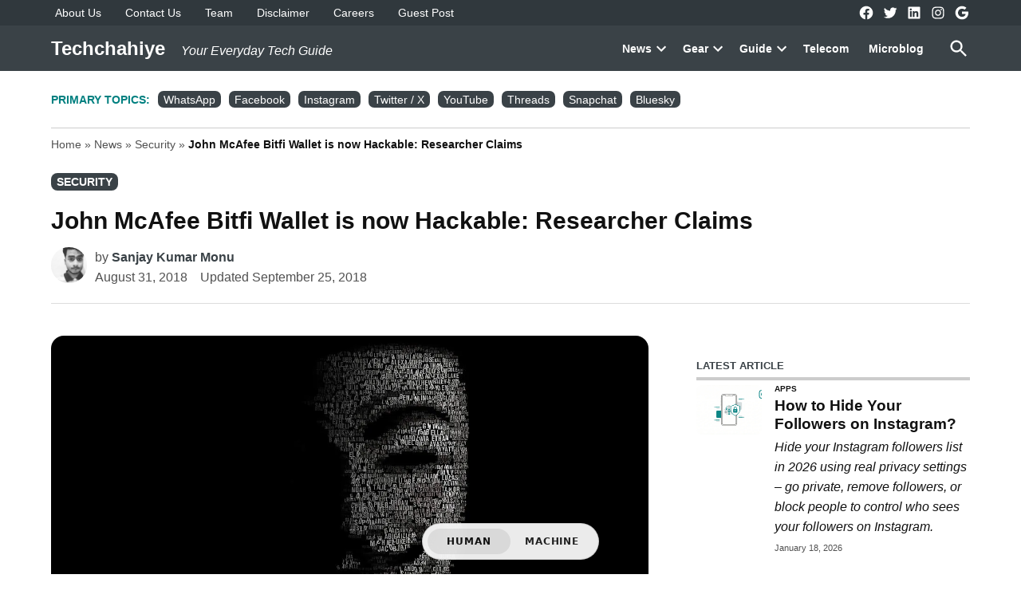

--- FILE ---
content_type: text/html; charset=UTF-8
request_url: https://techchahiye.com/john-mcafee-bitfi-wallet-is-now-hackable-researcher-claims/
body_size: 29257
content:
<!doctype html><html lang="en-US"><head><script data-no-optimize="1" type="cf725f104a5d3ed1dd70cc93-text/javascript">var litespeed_docref=sessionStorage.getItem("litespeed_docref");litespeed_docref&&(Object.defineProperty(document,"referrer",{get:function(){return litespeed_docref}}),sessionStorage.removeItem("litespeed_docref"));</script> <meta charset="UTF-8" /><meta name="viewport" content="width=device-width, initial-scale=1" /><link rel="profile" href="https://gmpg.org/xfn/11" /><meta name='robots' content='index, follow, max-image-preview:large, max-snippet:-1, max-video-preview:-1' /><meta name="keywords" content=""><title>John McAfee Bitfi Wallet is now Hackable: Researcher Claims</title><meta name="description" content="Some security Researchers claims that John McAfee Bitfi wallet is now hackable. They claim they hack the Bitfi wallet via a Cold Boot attack" /><link rel="canonical" href="https://techchahiye.com/john-mcafee-bitfi-wallet-is-now-hackable-researcher-claims/" /><meta property="og:locale" content="en_US" /><meta property="og:type" content="article" /><meta property="og:title" content="John McAfee Bitfi Wallet is now Hackable: Researcher Claims" /><meta property="og:description" content="Some security Researchers claims that John McAfee Bitfi wallet is now hackable. They claim they hack the Bitfi wallet via a Cold Boot attack. In the" /><meta property="og:url" content="https://techchahiye.com/john-mcafee-bitfi-wallet-is-now-hackable-researcher-claims/" /><meta property="og:site_name" content="Techchahiye" /><meta property="article:publisher" content="https://www.facebook.com/techchahiye" /><meta property="article:author" content="https://www.facebook.com/sanjaykumarmonu" /><meta property="article:published_time" content="2018-08-31T03:28:31+00:00" /><meta property="article:modified_time" content="2018-09-25T13:53:23+00:00" /><meta property="og:image" content="https://i0.wp.com/techchahiye.com/wp-content/uploads/2018/08/John-McAfee-Bitfi-Wallet-is-now-Hackable.jpg?fit=1280%2C720&ssl=1" /><meta property="og:image:width" content="1280" /><meta property="og:image:height" content="720" /><meta property="og:image:type" content="image/jpeg" /><meta name="author" content="Sanjay Kumar Monu" /><meta name="twitter:card" content="summary_large_image" /><meta name="twitter:creator" content="@sanjaykumarmonu" /><meta name="twitter:site" content="@techchahiye" /><meta name="twitter:label1" content="Written by" /><meta name="twitter:data1" content="Sanjay Kumar Monu" /><meta name="twitter:label2" content="Est. reading time" /><meta name="twitter:data2" content="2 minutes" /> <script type="application/ld+json" class="yoast-schema-graph">{"@context":"https://schema.org","@graph":[{"@type":"Article","@id":"https://techchahiye.com/john-mcafee-bitfi-wallet-is-now-hackable-researcher-claims/#article","isPartOf":{"@id":"https://techchahiye.com/john-mcafee-bitfi-wallet-is-now-hackable-researcher-claims/"},"author":{"name":"Sanjay Kumar Monu","@id":"https://techchahiye.com/#/schema/person/abd2908b3995799b074ab3a95e1fe2d6"},"headline":"John McAfee Bitfi Wallet is now Hackable: Researcher Claims","datePublished":"2018-08-31T03:28:31+00:00","dateModified":"2018-09-25T13:53:23+00:00","mainEntityOfPage":{"@id":"https://techchahiye.com/john-mcafee-bitfi-wallet-is-now-hackable-researcher-claims/"},"wordCount":335,"commentCount":0,"publisher":{"@id":"https://techchahiye.com/#organization"},"image":{"@id":"https://techchahiye.com/john-mcafee-bitfi-wallet-is-now-hackable-researcher-claims/#primaryimage"},"thumbnailUrl":"https://techchahiye.com/wp-content/uploads/2018/08/John-McAfee-Bitfi-Wallet-is-now-Hackable.jpg","keywords":["Cryptocurrency","McAfee","Security"],"articleSection":["Security"],"inLanguage":"en-US","potentialAction":[{"@type":"CommentAction","name":"Comment","target":["https://techchahiye.com/john-mcafee-bitfi-wallet-is-now-hackable-researcher-claims/#respond"]}],"copyrightYear":"2018","copyrightHolder":{"@id":"https://techchahiye.com/#organization"}},{"@type":"WebPage","@id":"https://techchahiye.com/john-mcafee-bitfi-wallet-is-now-hackable-researcher-claims/","url":"https://techchahiye.com/john-mcafee-bitfi-wallet-is-now-hackable-researcher-claims/","name":"John McAfee Bitfi Wallet is now Hackable: Researcher Claims","isPartOf":{"@id":"https://techchahiye.com/#website"},"primaryImageOfPage":{"@id":"https://techchahiye.com/john-mcafee-bitfi-wallet-is-now-hackable-researcher-claims/#primaryimage"},"image":{"@id":"https://techchahiye.com/john-mcafee-bitfi-wallet-is-now-hackable-researcher-claims/#primaryimage"},"thumbnailUrl":"https://techchahiye.com/wp-content/uploads/2018/08/John-McAfee-Bitfi-Wallet-is-now-Hackable.jpg","datePublished":"2018-08-31T03:28:31+00:00","dateModified":"2018-09-25T13:53:23+00:00","description":"Some security Researchers claims that John McAfee Bitfi wallet is now hackable. They claim they hack the Bitfi wallet via a Cold Boot attack","breadcrumb":{"@id":"https://techchahiye.com/john-mcafee-bitfi-wallet-is-now-hackable-researcher-claims/#breadcrumb"},"inLanguage":"en-US","potentialAction":[{"@type":"ReadAction","target":["https://techchahiye.com/john-mcafee-bitfi-wallet-is-now-hackable-researcher-claims/"]}]},{"@type":"ImageObject","inLanguage":"en-US","@id":"https://techchahiye.com/john-mcafee-bitfi-wallet-is-now-hackable-researcher-claims/#primaryimage","url":"https://techchahiye.com/wp-content/uploads/2018/08/John-McAfee-Bitfi-Wallet-is-now-Hackable.jpg","contentUrl":"https://techchahiye.com/wp-content/uploads/2018/08/John-McAfee-Bitfi-Wallet-is-now-Hackable.jpg","width":1280,"height":720,"caption":"John McAfee Bitfi Wallet is now Hackable"},{"@type":"BreadcrumbList","@id":"https://techchahiye.com/john-mcafee-bitfi-wallet-is-now-hackable-researcher-claims/#breadcrumb","itemListElement":[{"@type":"ListItem","position":1,"name":"Home","item":"https://techchahiye.com/"},{"@type":"ListItem","position":2,"name":"News","item":"https://techchahiye.com/category/news/"},{"@type":"ListItem","position":3,"name":"Security","item":"https://techchahiye.com/category/news/security/"},{"@type":"ListItem","position":4,"name":"John McAfee Bitfi Wallet is now Hackable: Researcher Claims"}]},{"@type":"WebSite","@id":"https://techchahiye.com/#website","url":"https://techchahiye.com/","name":"Techchahiye","description":"Your Everyday Tech Guide","publisher":{"@id":"https://techchahiye.com/#organization"},"potentialAction":[{"@type":"SearchAction","target":{"@type":"EntryPoint","urlTemplate":"https://techchahiye.com/?s={search_term_string}"},"query-input":{"@type":"PropertyValueSpecification","valueRequired":true,"valueName":"search_term_string"}}],"inLanguage":"en-US"},{"@type":"Organization","@id":"https://techchahiye.com/#organization","name":"Techchahiye","url":"https://techchahiye.com/","logo":{"@type":"ImageObject","inLanguage":"en-US","@id":"https://techchahiye.com/#/schema/logo/image/","url":"https://techchahiye.com/wp-content/uploads/2023/11/Techchahiye-Logo.png","contentUrl":"https://techchahiye.com/wp-content/uploads/2023/11/Techchahiye-Logo.png","width":1023,"height":180,"caption":"Techchahiye"},"image":{"@id":"https://techchahiye.com/#/schema/logo/image/"},"sameAs":["https://www.facebook.com/techchahiye","https://x.com/techchahiye","https://www.instagram.com/techchahiye","https://www.linkedin.com/company/techchahiye/","https://www.pinterest.com/techchahiye/","https://www.crunchbase.com/organization/techchahiye"],"description":"Techchahiye is a technology blog that writes about tatest technology articles giving tech news education through insightful technology blog posts. Stay updated with new technology articles.","email":"techchahiye@gmail.com","legalName":"Techchahiye","foundingDate":"2017-05-04","numberOfEmployees":{"@type":"QuantitativeValue","minValue":"1","maxValue":"10"}},{"@type":"Person","@id":"https://techchahiye.com/#/schema/person/abd2908b3995799b074ab3a95e1fe2d6","name":"Sanjay Kumar Monu","image":{"@type":"ImageObject","inLanguage":"en-US","@id":"https://techchahiye.com/#/schema/person/image/","url":"https://techchahiye.com/wp-content/litespeed/avatar/cf19d94c4ecce4f02bbfaec99b394a28.jpg?ver=1769788351","contentUrl":"https://techchahiye.com/wp-content/litespeed/avatar/cf19d94c4ecce4f02bbfaec99b394a28.jpg?ver=1769788351","caption":"Sanjay Kumar Monu"},"description":"Likes to write about Cool Tech Stuff 👾","sameAs":["https://techchahiye.com","https://www.facebook.com/sanjaykumarmonu","https://www.instagram.com/sanjaykumarmonu","https://www.linkedin.com/in/sanjay-kumar-monu/","https://x.com/sanjaykumarmonu"],"honorificPrefix":"Mr","honorificSuffix":"B.Tech","birthDate":"1994-12-21","gender":"Male","knowsAbout":["Search Engine Optimization"],"knowsLanguage":["English","Hindi"],"jobTitle":"Search Engine Optimization Manager","url":"https://techchahiye.com/author/sanju/"}]}</script> <link rel='dns-prefetch' href='//fonts.googleapis.com' /><link rel='dns-prefetch' href='//ajax.googleapis.com' /><link rel='dns-prefetch' href='//www.google-analytics.com' /><link rel='dns-prefetch' href='//www.linkedin.com' /><link rel='dns-prefetch' href='//connect.facebook.net' /><link rel='dns-prefetch' href='//twitter.com' /><link rel="alternate" type="application/rss+xml" title="Techchahiye &raquo; Feed" href="https://techchahiye.com/feed/" /><link rel="alternate" type="application/rss+xml" title="Techchahiye &raquo; Comments Feed" href="https://techchahiye.com/comments/feed/" /><link rel="alternate" type="application/rss+xml" title="Techchahiye &raquo; John McAfee Bitfi Wallet is now Hackable: Researcher Claims Comments Feed" href="https://techchahiye.com/john-mcafee-bitfi-wallet-is-now-hackable-researcher-claims/feed/" /><link rel="alternate" title="oEmbed (JSON)" type="application/json+oembed" href="https://techchahiye.com/wp-json/oembed/1.0/embed?url=https%3A%2F%2Ftechchahiye.com%2Fjohn-mcafee-bitfi-wallet-is-now-hackable-researcher-claims%2F" /><link rel="alternate" title="oEmbed (XML)" type="text/xml+oembed" href="https://techchahiye.com/wp-json/oembed/1.0/embed?url=https%3A%2F%2Ftechchahiye.com%2Fjohn-mcafee-bitfi-wallet-is-now-hackable-researcher-claims%2F&#038;format=xml" /><link rel="alternate" type="text/markdown" href="https://techchahiye.com/john-mcafee-bitfi-wallet-is-now-hackable-researcher-claims.md"><style id='wp-img-auto-sizes-contain-inline-css'>img:is([sizes=auto i],[sizes^="auto," i]){contain-intrinsic-size:3000px 1500px}
/*# sourceURL=wp-img-auto-sizes-contain-inline-css */</style><style id="litespeed-ccss">img:is([sizes=auto i],[sizes^="auto,"i]){contain-intrinsic-size:3000px 1500px}:root{--wp-block-synced-color:#7a00df;--wp-block-synced-color--rgb:122,0,223;--wp-bound-block-color:var(--wp-block-synced-color);--wp-editor-canvas-background:#ddd;--wp-admin-theme-color:#007cba;--wp-admin-theme-color--rgb:0,124,186;--wp-admin-theme-color-darker-10:#006ba1;--wp-admin-theme-color-darker-10--rgb:0,107,160.5;--wp-admin-theme-color-darker-20:#005a87;--wp-admin-theme-color-darker-20--rgb:0,90,135;--wp-admin-border-width-focus:2px}:root{--wp--preset--font-size--normal:16px;--wp--preset--font-size--huge:42px}.screen-reader-text{border:0;clip-path:inset(50%);height:1px;margin:-1px;overflow:hidden;padding:0;position:absolute;width:1px;word-wrap:normal!important}:where(figure){margin:0 0 1em}:root{--wp--preset--aspect-ratio--square:1;--wp--preset--aspect-ratio--4-3:4/3;--wp--preset--aspect-ratio--3-4:3/4;--wp--preset--aspect-ratio--3-2:3/2;--wp--preset--aspect-ratio--2-3:2/3;--wp--preset--aspect-ratio--16-9:16/9;--wp--preset--aspect-ratio--9-16:9/16;--wp--preset--color--black:#000000;--wp--preset--color--cyan-bluish-gray:#abb8c3;--wp--preset--color--white:#FFFFFF;--wp--preset--color--pale-pink:#f78da7;--wp--preset--color--vivid-red:#cf2e2e;--wp--preset--color--luminous-vivid-orange:#ff6900;--wp--preset--color--luminous-vivid-amber:#fcb900;--wp--preset--color--light-green-cyan:#7bdcb5;--wp--preset--color--vivid-green-cyan:#00d084;--wp--preset--color--pale-cyan-blue:#8ed1fc;--wp--preset--color--vivid-cyan-blue:#0693e3;--wp--preset--color--vivid-purple:#9b51e0;--wp--preset--color--primary:#3a4247;--wp--preset--color--primary-variation:#121a1f;--wp--preset--color--secondary:#008080;--wp--preset--color--secondary-variation:#005858;--wp--preset--color--dark-gray:#111111;--wp--preset--color--medium-gray:#767676;--wp--preset--color--light-gray:#EEEEEE;--wp--preset--gradient--vivid-cyan-blue-to-vivid-purple:linear-gradient(135deg,rgb(6,147,227) 0%,rgb(155,81,224) 100%);--wp--preset--gradient--light-green-cyan-to-vivid-green-cyan:linear-gradient(135deg,rgb(122,220,180) 0%,rgb(0,208,130) 100%);--wp--preset--gradient--luminous-vivid-amber-to-luminous-vivid-orange:linear-gradient(135deg,rgb(252,185,0) 0%,rgb(255,105,0) 100%);--wp--preset--gradient--luminous-vivid-orange-to-vivid-red:linear-gradient(135deg,rgb(255,105,0) 0%,rgb(207,46,46) 100%);--wp--preset--gradient--very-light-gray-to-cyan-bluish-gray:linear-gradient(135deg,rgb(238,238,238) 0%,rgb(169,184,195) 100%);--wp--preset--gradient--cool-to-warm-spectrum:linear-gradient(135deg,rgb(74,234,220) 0%,rgb(151,120,209) 20%,rgb(207,42,186) 40%,rgb(238,44,130) 60%,rgb(251,105,98) 80%,rgb(254,248,76) 100%);--wp--preset--gradient--blush-light-purple:linear-gradient(135deg,rgb(255,206,236) 0%,rgb(152,150,240) 100%);--wp--preset--gradient--blush-bordeaux:linear-gradient(135deg,rgb(254,205,165) 0%,rgb(254,45,45) 50%,rgb(107,0,62) 100%);--wp--preset--gradient--luminous-dusk:linear-gradient(135deg,rgb(255,203,112) 0%,rgb(199,81,192) 50%,rgb(65,88,208) 100%);--wp--preset--gradient--pale-ocean:linear-gradient(135deg,rgb(255,245,203) 0%,rgb(182,227,212) 50%,rgb(51,167,181) 100%);--wp--preset--gradient--electric-grass:linear-gradient(135deg,rgb(202,248,128) 0%,rgb(113,206,126) 100%);--wp--preset--gradient--midnight:linear-gradient(135deg,rgb(2,3,129) 0%,rgb(40,116,252) 100%);--wp--preset--gradient--grad-1:linear-gradient( 135deg, rgb( 58, 66, 71) 0%, rgb( 18, 26, 31) 100% );--wp--preset--gradient--grad-2:linear-gradient( 135deg, rgb( 0, 128, 128) 0%, rgb( 0, 88, 88) 100% );--wp--preset--gradient--grad-3:linear-gradient( 135deg, rgb( 17, 17, 17 ) 0%, rgb( 85, 85, 85 ) 100% );--wp--preset--gradient--grad-4:linear-gradient( 135deg, rgb( 68, 68, 68 ) 0%, rgb( 136, 136, 136 ) 100% );--wp--preset--gradient--grad-5:linear-gradient( 135deg, rgb( 119, 119, 119 ) 0%, rgb( 221, 221, 221 ) 100% );--wp--preset--gradient--grad-6:linear-gradient( 135deg, rgb( 221, 221, 221 ) 0%, rgb( 255, 255, 255 ) 100% );--wp--preset--font-size--small:16px;--wp--preset--font-size--medium:20px;--wp--preset--font-size--large:36px;--wp--preset--font-size--x-large:42px;--wp--preset--font-size--normal:20px;--wp--preset--font-size--huge:44px;--wp--preset--spacing--20:0.44rem;--wp--preset--spacing--30:0.67rem;--wp--preset--spacing--40:1rem;--wp--preset--spacing--50:1.5rem;--wp--preset--spacing--60:2.25rem;--wp--preset--spacing--70:3.38rem;--wp--preset--spacing--80:5.06rem;--wp--preset--shadow--natural:6px 6px 9px rgba(0, 0, 0, 0.2);--wp--preset--shadow--deep:12px 12px 50px rgba(0, 0, 0, 0.4);--wp--preset--shadow--sharp:6px 6px 0px rgba(0, 0, 0, 0.2);--wp--preset--shadow--outlined:6px 6px 0px -3px rgb(255, 255, 255), 6px 6px rgb(0, 0, 0);--wp--preset--shadow--crisp:6px 6px 0px rgb(0, 0, 0)}:export{primary-000:#dfe7f4;primary-050:#bfcfe9;primary-100:#9fb6dd;primary-200:#809ed2;primary-300:#6086c7;primary-400:#406ebc;primary-500:#2055b0;primary-600:#003da5;primary-700:#00296e;primary-800:#001f53;primary-900:#001437;primary-1000:#000a1c;secondary-000:#eff9f2;secondary-050:#ddf3e3;secondary-100:#c8ecd4;secondary-200:#b1e6c3;secondary-300:#95dfaf;secondary-400:#6fd898;secondary-500:#26d07c;secondary-600:#1fb36a;secondary-700:#1ba25f;secondary-800:#178e53;secondary-900:#117644;secondary-1000:#09552f;tertiary-000:#fff4f6;tertiary-050:#fee8ed;tertiary-100:#fedbe3;tertiary-200:#fcded8;tertiary-300:#fdbfcd;tertiary-400:#fcaec0;tertiary-500:#fc9bb3;tertiary-600:#d9859a;tertiary-700:#c5788b;tertiary-800:#ad697a;tertiary-900:#905665;tertiary-1000:#683d48;quaternary-000:#fff5ee;quaternary-050:#ffeadc;quaternary-100:#ffdec7;quaternary-200:#ffd1af;quaternary-300:#ffc392;quaternary-400:#ffb46a;quaternary-500:#ffa300;quaternary-600:#dc8c00;quaternary-700:#c77e00;quaternary-800:#af6e00;quaternary-900:#925b00;quaternary-1000:#6a4100;neutral-000:#fff;neutral-050:#f7f7f7;neutral-100:#f0f0f0;neutral-200:#e0e0e0;neutral-300:#ddd;neutral-400:#ccc;neutral-500:#949494;neutral-600:#6c6c6c;neutral-700:rgb(0 0 0/.702);neutral-800:#3e3e3e;neutral-900:#1e1e1e;neutral-1000:#000;success-000:#edfaef;success-050:#b8e6bf;success-500:#008a20;success-600:#007017;error-000:#fcf0f1;error-050:#facfd2;error-500:#d63638;error-600:#b32d2e;warning-000:#fcf9e8;warning-050:#f5e6ab;warning-300:#dba617;warning-400:#bd8600}:export{primary-000:#dfe7f4;primary-050:#bfcfe9;primary-100:#9fb6dd;primary-200:#809ed2;primary-300:#6086c7;primary-400:#406ebc;primary-500:#2055b0;primary-600:#003da5;primary-700:#00296e;primary-800:#001f53;primary-900:#001437;primary-1000:#000a1c;secondary-000:#eff9f2;secondary-050:#ddf3e3;secondary-100:#c8ecd4;secondary-200:#b1e6c3;secondary-300:#95dfaf;secondary-400:#6fd898;secondary-500:#26d07c;secondary-600:#1fb36a;secondary-700:#1ba25f;secondary-800:#178e53;secondary-900:#117644;secondary-1000:#09552f;tertiary-000:#fff4f6;tertiary-050:#fee8ed;tertiary-100:#fedbe3;tertiary-200:#fcded8;tertiary-300:#fdbfcd;tertiary-400:#fcaec0;tertiary-500:#fc9bb3;tertiary-600:#d9859a;tertiary-700:#c5788b;tertiary-800:#ad697a;tertiary-900:#905665;tertiary-1000:#683d48;quaternary-000:#fff5ee;quaternary-050:#ffeadc;quaternary-100:#ffdec7;quaternary-200:#ffd1af;quaternary-300:#ffc392;quaternary-400:#ffb46a;quaternary-500:#ffa300;quaternary-600:#dc8c00;quaternary-700:#c77e00;quaternary-800:#af6e00;quaternary-900:#925b00;quaternary-1000:#6a4100;neutral-000:#fff;neutral-050:#f7f7f7;neutral-100:#f0f0f0;neutral-200:#e0e0e0;neutral-300:#ddd;neutral-400:#ccc;neutral-500:#949494;neutral-600:#6c6c6c;neutral-700:rgb(0 0 0/.702);neutral-800:#3e3e3e;neutral-900:#1e1e1e;neutral-1000:#000;success-000:#edfaef;success-050:#b8e6bf;success-500:#008a20;success-600:#007017;error-000:#fcf0f1;error-050:#facfd2;error-500:#d63638;error-600:#b32d2e;warning-000:#fcf9e8;warning-050:#f5e6ab;warning-300:#dba617;warning-400:#bd8600}html body{--newspack-ui-font-size-m:clamp(1rem,0.04rem + 2.209vw,1.611rem);--newspack-ui-font-size-l:clamp(1.111rem,0.762rem + 0.803vw,1.333rem);--newspack-ui-font-size-xl:clamp(1.222rem,0.35rem + 2.008vw,1.778rem);--newspack-ui-font-size-2xl:clamp(1.444rem,0.049rem + 3.213vw,2.333rem);--newspack-ui-font-size-3xl:clamp(1.556rem,-0.189rem + 4.016vw,2.667rem);--newspack-ui-font-size-4xl:clamp(1.778rem,-1.014rem + 6.426vw,3.556rem);--newspack-ui-font-size-5xl:clamp(1.889rem,-2.124rem + 9.237vw,4.444rem);--newspack-ui-font-size-6xl:clamp(2rem,-3.234rem + 12.048vw,5.333rem)}@media only screen and (min-width:600px){html body{--newspack-ui-font-size-m:clamp(0.9rem,0.743rem + 0.402vw,1rem);--newspack-ui-font-size-l:clamp(1rem,0.686rem + 0.803vw,1.2rem);--newspack-ui-font-size-xl:clamp(1.1rem,0.315rem + 2.008vw,1.6rem);--newspack-ui-font-size-2xl:clamp(1.3rem,0.044rem + 3.213vw,2.1rem);--newspack-ui-font-size-3xl:clamp(1.4rem,-0.17rem + 4.016vw,2.4rem);--newspack-ui-font-size-4xl:clamp(1.6rem,-0.912rem + 6.426vw,3.2rem);--newspack-ui-font-size-5xl:clamp(1.7rem,-1.912rem + 9.237vw,4rem);--newspack-ui-font-size-6xl:clamp(1.8rem,-2.911rem + 12.048vw,4.8rem)}}:root{--newspack-theme-color-primary:#003da5;--newspack-theme-color-primary-variation:#2055b0;--newspack-theme-color-secondary:#555;--newspack-theme-color-secondary-variation:#3e3e3e;--newspack-theme-color-highlight:#fed850;--newspack-theme-color-primary-darken-5:#00296e;--newspack-theme-color-primary-darken-10:#001f53;--newspack-theme-color-primary-against-white:var(--newspack-theme-color-primary);--newspack-theme-color-secondary-against-white:var(--newspack-theme-color-secondary);--newspack-theme-color-against-primary:#fff;--newspack-theme-color-against-secondary:#fff;--newspack-theme-color-bg-body:#fff;--newspack-theme-color-bg-input:var(--newspack-theme-color-bg-body);--newspack-theme-color-bg-light:#f0f0f0;--newspack-theme-color-bg-button-hover:#111;--newspack-theme-color-bg-pre:#eee;--newspack-theme-color-bg-pre-lighten-5:#fbfbfb;--newspack-theme-color-bg-dark:#333;--newspack-theme-color-bg-dark-lighten-5:#404040;--newspack-theme-color-bg-dark-darken-5:#262626;--newspack-theme-color-text-main:#111;--newspack-theme-color-text-light:#515151;--newspack-theme-color-text-hover:var(--newspack-theme-color-bg-dark-lighten-5);--newspack-theme-color-text-screen:#21759b;--newspack-theme-color-link:var(--newspack-theme-color-secondary);--newspack-theme-color-link-hover:var(--newspack-theme-color-secondary-variation-against-white);--newspack-theme-color-border:#ccc;--newspack-theme-color-border-light:#e0e0e0;--newspack-theme-color-alert-yellow:#dba617;--newspack-theme-color-alert-red:#d63638;--newspack-theme-color-alert-green:#008a20;--newspack-theme-font-body:georgia,garamond,"Times New Roman",serif;--newspack-theme-font-heading:-apple-system,blinkmacsystemfont,"Segoe UI","Roboto","Oxygen","Ubuntu","Cantarell","Fira Sans","Droid Sans","Helvetica Neue",sans-serif;--newspack-theme-font-code:menlo,monaco,consolas,lucida console,monospace;--newspack-theme-font-pre:"Courier 10 Pitch",courier,monospace;--newspack-theme-font-size-base:20px;--newspack-theme-font-size-base-sm:18px;--newspack-theme-font-size-ratio:1.125;--newspack-theme-font-size-xxs:0.6em;--newspack-theme-font-size-xs:0.7em;--newspack-theme-font-size-sm:0.8em;--newspack-theme-font-size-md:1.2em;--newspack-theme-font-size-lg:1.4em;--newspack-theme-font-size-xl:1.8em;--newspack-theme-font-size-xxl:2.2em;--newspack-theme-font-size-xxxl:2.8em;--newspack-theme-font-size-xxxxl:3.2em;--newspack-theme-font-size-xxxxxl:4em;--newspack-theme-font-line-height-body:1.6;--newspack-theme-font-line-height-heading:1.2}html{line-height:1.15;text-size-adjust:100%}h1{font-size:2em;margin:.67em 0}a{background-color:initial}strong{font-weight:bolder}img{border-style:none}button,input,textarea{font-family:inherit;font-size:100%;line-height:1.15;margin:0}button,input{overflow:visible}button{text-transform:none}[type=submit],button{appearance:button}[type=submit]::-moz-focus-inner,button::-moz-focus-inner{border-style:none;padding:0}[type=submit]:-moz-focusring,button:-moz-focusring{outline:1px dotted ButtonText}textarea{overflow:auto}[type=search]{appearance:textfield;outline-offset:-2px}[type=search]::-webkit-search-decoration{appearance:none}::-webkit-file-upload-button{appearance:button;font:inherit}html{font-size:var(--newspack-theme-font-size-base-sm)}@media only screen and (min-width:600px){html{font-size:var(--newspack-theme-font-size-base)}}body{-webkit-font-smoothing:antialiased;-moz-osx-font-smoothing:grayscale;font-size:1em;margin:0}body,button,input,textarea{color:var(--newspack-theme-color-text-main);font-weight:400;line-height:var(--newspack-theme-font-line-height-body);text-rendering:optimizelegibility}body,button,input,textarea{font-family:var(--newspack-theme-font-body)}#cancel-comment-reply-link,.cat-links,.entry-meta,.nav1,.secondary-menu,.site-description,.site-title,h1,h2,h3{font-family:var(--newspack-theme-font-heading)}.cat-links,.site-title,h1,h2,h3{font-weight:700;line-height:var(--newspack-theme-font-line-height-heading);-webkit-font-smoothing:antialiased;-moz-osx-font-smoothing:grayscale}.nav1{line-height:var(--newspack-theme-font-line-height-heading);-webkit-font-smoothing:antialiased;-moz-osx-font-smoothing:grayscale}.site-branding,.social-navigation{line-height:1.25}h1{font-size:var(--newspack-theme-font-size-xxl)}@media only screen and (min-width:782px){h1{font-size:var(--newspack-theme-font-size-xxxl)}}.entry-title,h2{font-size:var(--newspack-theme-font-size-lg)}@media only screen and (min-width:782px){.entry-title,h2{font-size:var(--newspack-theme-font-size-xl)}}h3{font-size:1.3em}@media only screen and (min-width:782px){h3{font-size:var(--newspack-theme-font-size-lg)}}.site-description,.site-title{font-size:var(--newspack-theme-font-size-md)}.entry-meta{font-size:var(--newspack-theme-font-size-sm)}#cancel-comment-reply-link,.comment-notes,img:after{font-size:var(--newspack-theme-font-size-xs)}.site-title{font-weight:400}.entry-title{hyphens:auto;word-break:break-word}@media only screen and (min-width:782px){.entry-title{hyphens:none}}p{-webkit-font-smoothing:antialiased;-moz-osx-font-smoothing:grayscale}a{text-decoration:none}html{box-sizing:border-box}*,:after,:before{box-sizing:inherit}body{background-color:var(--newspack-theme-color-bg-body)}h1,h2,h3{margin:1rem 0}ul{padding-left:1rem}ul{list-style:disc}ul ul{list-style-type:circle}li{line-height:var(--newspack-theme-font-line-height-body)}li>ul{padding-left:2rem}img{height:auto;max-width:100%;position:relative}figure{margin:0}button{background-color:var(--newspack-theme-color-secondary);border:none;border-radius:5px;box-sizing:border-box;color:var(--newspack-theme-color-against-secondary);display:inline-block;font-family:var(--newspack-theme-font-heading);font-size:var(--newspack-theme-font-size-sm);font-weight:700;line-height:var(--newspack-theme-font-line-height-heading);outline:none;padding:.76rem 1rem;text-decoration:none;vertical-align:bottom}button:visited{color:inherit;text-decoration:none}input[type=search],textarea{appearance:none;backface-visibility:hidden;background:var(--newspack-theme-color-bg-input);border:1px solid var(--newspack-theme-color-border);border-radius:0;box-sizing:border-box;outline:none;outline-offset:0;padding:.36rem .66rem}input[type=search]::-webkit-search-decoration{display:none}textarea{box-sizing:border-box;display:block;max-width:100%;resize:vertical;width:100%}form p{margin:1rem 0}.search-form{position:relative}.search-form input{padding-right:2.5rem;width:100%}.search-form button{background-color:initial;bottom:2px;color:var(--newspack-theme-color-text-main);margin:0;padding:0 .5rem;position:absolute;right:2px;top:2px}.search-form button svg{position:relative;top:2px}a{color:var(--newspack-theme-color-text-light)}a:visited{color:inherit}.dd-menu button{appearance:none;border:none;color:inherit;display:inline-block;font-family:var(--newspack-theme-font-heading);line-height:1.2;margin:0;padding:0;text-decoration:none}.dd-menu button{background:#0000}.dd-menu li,.dd-menu ul{list-style:none;margin:0;padding:0}.dd-menu li{position:relative}.dd-menu .submenu-expand{display:inline-block}.dd-menu .sub-menu>li{display:block}.dd-menu .sub-menu>li>a{display:inline-block}.dd-menu>ul{overflow:visible;width:100%}.dd-menu>ul>li.menu-item-has-children{position:inherit}@media only screen and (min-width:782px){.dd-menu>ul>li.menu-item-has-children{position:relative}}.dd-menu>ul>li.menu-item-has-children .submenu-expand{height:18px;width:24px}.dd-menu>ul>li.menu-item-has-children .submenu-expand svg{position:relative;top:-.2em}@media only screen and (min-width:782px){.site-header .dd-menu>ul>li.menu-item-has-children>a{padding-right:0}}.site-header .dd-menu>ul>li>.sub-menu{padding-top:12px}.site-header .dd-menu>ul>li>.sub-menu:before{border-color:#0000 #0000 var(--newspack-theme-color-bg-dark) #0000;border-style:solid;border-width:0 8px 8px;content:"";display:inline-block;height:0;left:10px;position:absolute;top:4px;width:0}.site-header .dd-menu .sub-menu{color:var(--newspack-theme-color-bg-body);display:none;left:-9999px;opacity:0;position:absolute;z-index:99999}.site-header .dd-menu .sub-menu a{background-color:var(--newspack-theme-color-bg-dark);color:var(--newspack-theme-color-bg-body);display:block;line-height:var(--newspack-theme-font-line-height-heading);padding:.75rem calc(24px + 1rem) .75rem 1rem}.nav1 .main-menu>li>a{color:inherit;font-weight:700;padding:.25rem .5rem}.site-header .nav1{font-size:var(--newspack-theme-font-size-xs)}.site-header .nav1 .main-menu{display:inline-block}.site-header .nav1 .main-menu>li{color:#555;display:inline-block;line-height:1.25;margin-right:.25rem}.site-header .nav1 .main-menu>li>a{color:inherit}.site-header .nav1 .main-menu>li:first-child>a{padding-left:0}.h-sh .site-header .nav1 .main-menu>li{padding:.25rem 0}.h-sh .site-header .nav1 .main-menu>li>.sub-menu{padding-top:20px}.h-sh .site-header .nav1 .main-menu>li>.sub-menu:before{top:12px}.nav2 li,.nav2 ul{list-style:none;margin:0;padding:0}.nav2 a{color:inherit;padding:.125rem .25rem}.site-header .nav2>ul,.site-header .nav2>ul>li{align-items:center;display:flex;flex-wrap:wrap}.site-header .nav2 li{margin-right:1rem}.site-header .nav2 a{font-size:var(--newspack-theme-font-size-xs)}.highlight-menu-contain{margin-top:.25rem}.highlight-menu-contain .wrapper{font-family:var(--newspack-theme-font-heading);font-size:var(--newspack-theme-font-size-xs);height:1.5em;overflow:hidden;word-wrap:break-word}.highlight-menu li,.highlight-menu ul{list-style:none;margin:0;padding:0}.highlight-menu ul{display:block;width:100%}.highlight-menu li{display:inline-block;height:1.5em;margin-right:.5rem}.highlight-menu .menu-label{color:var(--newspack-theme-color-secondary-against-white);font-weight:700}.highlight-menu a,.highlight-menu a:visited{color:var(--newspack-theme-color-text-light)}.social-links-menu,.social-navigation{align-items:center;display:flex}.social-links-menu{margin:0;padding:0}.social-links-menu li{list-style:none}.social-links-menu li:nth-child(n+2){margin-left:.5em}.social-links-menu li a{border-bottom:1px solid #0000;color:inherit;display:block;margin-bottom:-1px}.social-links-menu li a svg{display:block;height:24px;transform:translateZ(0);width:24px}.social-navigation .social-links-menu{flex-wrap:nowrap;overflow:visible}.h-sh .top-header-contain .social-links-menu li a svg{height:20px;width:20px}.desktop-menu-toggle,.mobile-menu-toggle{align-items:center;background-color:initial;color:inherit;display:flex;padding:0}.desktop-menu-toggle svg,.mobile-menu-toggle svg{margin-right:.25rem}.mobile-menu-toggle{margin-left:auto}@media only screen and (min-width:960px){.h-sh .site-header .mobile-menu-toggle{display:none}}.desktop-sidebar,.mobile-sidebar{padding:1rem;width:90vw}.desktop-sidebar>*,.mobile-sidebar>*{clear:both;margin-bottom:.75rem}.mobile-sidebar nav{font-size:var(--newspack-theme-font-size-sm)}.desktop-sidebar .desktop-menu-toggle,.mobile-sidebar .mobile-menu-toggle{float:right;font-size:var(--newspack-theme-font-size-sm);margin:0 0 1rem;padding:0}.mobile-sidebar li,.mobile-sidebar ul{list-style:none;margin:0;padding:0}.mobile-sidebar nav a{display:inline-block;margin:.125rem 0;padding:.125rem .25rem}.desktop-sidebar{background-color:#fff;max-width:400px}@media only screen and (min-width:782px){.desktop-sidebar{width:50vw}}@media only screen and (min-width:782px){.mobile-sidebar{width:33vw}}.mobile-sidebar ul ul{margin-left:1rem}.mobile-sidebar .nav1 .main-menu>li>a,.mobile-sidebar nav.secondary-menu a{padding-left:0;padding-right:0}.mobile-sidebar nav+nav{border-top:1px solid var(--newspack-theme-color-against-primary)}.mobile-sidebar nav+nav{padding-top:.75rem}.mobile-sidebar .submenu-expand{display:none}.mobile-sidebar{background-color:var(--newspack-theme-color-primary)}.mobile-sidebar,.mobile-sidebar .nav1 .sub-menu>li>a,.mobile-sidebar a{color:var(--newspack-theme-color-against-primary)}.mobile-sidebar a:visited{color:inherit}#desktop-sidebar-fallback,#mobile-sidebar-fallback{bottom:0;overflow:auto;position:fixed;top:0;z-index:999999}#desktop-sidebar-fallback>*,#mobile-sidebar-fallback>*{visibility:hidden}#desktop-sidebar-fallback{left:-100%}#mobile-sidebar-fallback{left:auto;right:-100%}.screen-reader-text{border:0;clip:rect(1px,1px,1px,1px);clip-path:inset(50%);height:1px;margin:-1px;overflow:hidden;padding:0;position:absolute!important;width:1px;word-wrap:normal!important}.site-content:after,.site-content:before,.site-header:after,.site-header:before{content:"";display:table;table-layout:fixed}.site-content:after,.site-header:after{clear:both}#page{display:flex;flex-direction:column;min-height:100vh}#page>:not(#content){flex-grow:0}#content{flex:1}.wrapper{display:flex;flex-wrap:wrap;justify-content:space-between;margin:auto;max-width:90vw;width:1200px}@media only screen and (min-width:782px){.wrapper{flex-wrap:nowrap}}.site-content{margin-top:1.5rem;min-height:30vh}@media only screen and (min-width:782px){.site-content{margin-top:4rem}}#primary{margin:auto;max-width:90vw;width:1200px}#secondary{margin-top:1rem}@media only screen and (min-width:782px){.single.has-sidebar #main{display:flex;flex-wrap:wrap;justify-content:space-between}.single .main-content{width:65%}.single #secondary{width:calc(35% - 2rem)}}@media only screen and (min-width:1168px){.single #secondary{width:calc(35% - 3rem)}}.site-branding{align-items:center;color:var(--newspack-theme-color-text-light);display:flex;flex-wrap:wrap;justify-content:flex-start;position:relative}@media only screen and (min-width:782px){.site-branding{margin-right:auto}}.site-identity{align-items:baseline;display:flex}.site-title{font-weight:700;margin:0}.site-title,.site-title a,.site-title a:link,.site-title a:visited{color:var(--newspack-theme-color-text-main)}.site-description{color:var(--newspack-theme-color-text-light);display:none;font-size:var(--newspack-theme-font-size-sm);font-style:italic;font-weight:400;margin:0;padding:0 1rem}@media only screen and (min-width:600px){.site-description{display:block}}.top-header-contain{background-color:#4a4a4a;color:#fff}.top-header-contain .wrapper{align-items:center;justify-content:flex-start}.top-header-contain nav{padding-bottom:.3rem;padding-top:.3rem}.top-header-contain #social-nav-contain{margin-left:auto}.h-sh .top-header-contain nav{padding:.125rem 0}.middle-header-contain .wrapper{align-items:center;padding:.75rem 0}@media only screen and (min-width:782px){.middle-header-contain .wrapper{padding:1.5rem 0}}#search-toggle{background-color:initial;color:inherit;padding:.25rem 0 0}#search-toggle .search-icon{display:none}.header-search-contain{display:none;margin-left:.75rem;position:relative}.header-search-contain #header-search{position:absolute;top:calc(100% + 4px);width:300px;z-index:5}@media only screen and (min-width:782px){.header-search-contain #header-search{right:0}}@media only screen and (min-width:960px){.h-sh .header-search-contain{display:block}}.hide-header-search #search-toggle .search-icon{display:block}.hide-header-search #header-search,.hide-header-search #search-toggle .close-icon{display:none}.h-sb .site-header{padding-bottom:0}.h-sb .middle-header-contain,.h-sb .middle-header-contain .nav1 .main-menu>li,.h-sb .middle-header-contain .nav1 .main-menu>li>a,.h-sb .site-description,.h-sb .site-header,.h-sb .site-title a,.h-sb .site-title a:visited{color:var(--newspack-theme-color-against-primary)}.h-sb .top-header-contain{background-color:var(--newspack-theme-color-primary-darken-5);border-bottom:var(--newspack-theme-color-primary-darken-10)}.h-sb .middle-header-contain{background-color:var(--newspack-theme-color-primary)}@media only screen and (min-width:782px){.h-sb .middle-header-contain .wrapper{padding:1.5rem 0 1rem}}.h-sh .site-header .wrapper{justify-content:flex-start}.h-sh .site-branding{display:flex;flex-basis:auto}.h-sh .site-description{margin:0}.h-sh.h-ll .site-branding{margin-right:1rem}.h-sh.h-ll.show-site-tagline .site-branding{margin-right:auto}.h-sh .middle-header-contain .wrapper{align-items:center;padding:.5rem 0}.h-sh .header-search-contain{margin-left:.75rem}.nav-wrapper{align-items:center;display:flex;justify-content:flex-end}.desktop-only{display:none}@media only screen and (min-width:960px){.h-sh .desktop-only{display:inherit}}.updated:not(.published){display:none}.show-updated .entry-header .updated:not(.published){display:inline-block}.entry-header{position:relative;width:100%}.entry-title{font-size:var(--newspack-theme-font-size-xxl);margin:0}@media only screen and (min-width:1168px){.entry-title{font-size:var(--newspack-theme-font-size-xxxl)}}.entry-title a{color:inherit}.newspack-post-subtitle{font-style:italic}.cat-links{display:block;font-size:var(--newspack-theme-font-size-xs);margin:0 0 .75rem}.entry-meta{color:var(--newspack-theme-color-text-light)}.entry-meta{margin-bottom:.25rem}.entry-meta .author-avatar:not(:empty){float:left;margin-right:.5rem}.entry-meta .byline{display:block}.entry-meta .byline .author{font-weight:700}.entry-meta .byline a{text-decoration:none}.entry-meta .byline a,.entry-meta .byline a:visited{color:var(--newspack-theme-color-primary-against-white)}.entry-meta .updated-label{margin-left:1em}.post-thumbnail{margin:0;width:100%}.post-thumbnail figcaption{max-width:100%;width:100%}.single .entry-header{padding:0 0 1rem}.single:not(.has-large-featured-image) .entry-header{border-bottom:1px solid #ddd}.single .entry-title{font-size:var(--newspack-theme-font-size-xl);margin:0 0 .5em}@media only screen and (min-width:600px){.single .entry-title{font-size:var(--newspack-theme-font-size-xxl)}}@media only screen and (min-width:782px){.single .entry-title{font-size:var(--newspack-theme-font-size-xxxl)}}@media only screen and (min-width:1168px){.single .entry-title{font-size:var(--newspack-theme-font-size-xxxxl)}}.single .entry-meta{margin-bottom:.5rem}@media only screen and (min-width:600px){.single .entry-meta{margin-bottom:0}}.single .main-content>.post-thumbnail:first-child{margin-top:2rem}@media only screen and (min-width:600px){.single .entry-subhead{align-items:center;display:flex;justify-content:space-between;width:100%}.single .entry-subhead .entry-meta{flex-grow:2}}.entry-subhead .avatar{height:1.75rem;width:1.75rem}@media only screen and (min-width:782px){.entry-subhead .avatar{height:2.25rem;width:2.25rem}}#cancel-comment-reply-link{font-weight:500}.comment-form .comment-notes,.comment-form label{color:var(--newspack-theme-color-text-light);font-family:var(--newspack-theme-font-heading);font-size:var(--newspack-theme-font-size-xs)}.widget{font-family:var(--newspack-theme-font-heading);font-size:var(--newspack-theme-font-size-sm);margin:0 0 1rem;word-wrap:break-word}@media only screen and (min-width:782px){.widget{margin:0 0 3rem}.widget.widget_block{margin:0 0 32px}}.widget:last-child{margin-bottom:0}#secondary section:first-child>:first-child,#secondary section:first-child>div>:first-child{margin-top:0}.single #secondary{padding-top:1.5rem}@media only screen and (min-width:600px){.newspack-pattern.subscribe__style-8 .wp-block-jetpack-mailchimp form>*{grid-area:content}.newspack-pattern.subscribe__style-8 .wp-block-jetpack-mailchimp form>p:first-of-type{grid-area:input}.newspack-pattern.subscribe__style-8 .wp-block-jetpack-mailchimp form>.wp-block-button{grid-area:button}}@media only screen and (min-width:600px){.newspack-pattern.subscribe__style-9 .wp-block-jetpack-mailchimp form>*{grid-area:content}.newspack-pattern.subscribe__style-9 .wp-block-jetpack-mailchimp form>p:first-of-type{grid-area:input}.newspack-pattern.subscribe__style-9 .wp-block-jetpack-mailchimp form>.wp-block-button{grid-area:button}}@media only screen and (min-width:600px){.newspack-pattern.subscribe__style-10 .wp-block-jetpack-mailchimp form>*{grid-area:content}.newspack-pattern.subscribe__style-10 .wp-block-jetpack-mailchimp form>p:first-of-type{grid-area:input}.newspack-pattern.subscribe__style-10 .wp-block-jetpack-mailchimp form>.wp-block-button{grid-area:button}}.avatar{border-radius:100%;display:block;height:2.25rem;min-height:inherit;width:2.25rem}svg{fill:currentcolor}figcaption{color:var(--newspack-theme-color-text-light);margin:0 auto;padding:0;text-align:left}figcaption{font-family:var(--newspack-theme-font-heading);font-size:var(--newspack-theme-font-size-xs);line-height:var(--newspack-theme-font-line-height-body)}body{--wp--preset--spacing--50:clamp(1.25rem,1rem + 0.8333vw,1.5rem);--wp--preset--spacing--60:clamp(1.5rem,0.75rem + 2.5vw,2.25rem);--wp--preset--spacing--70:clamp(1.75rem,0.12rem + 5.4333vw,3.38rem);--wp--preset--spacing--80:clamp(2rem,-1.06rem + 10.2vw,5.06rem)}.site-breadcrumb{color:var(--newspack-theme-color-text-light)}.site-breadcrumb .wrapper{padding:.5em 0}.site-breadcrumb .wrapper>span{font-family:var(--newspack-theme-font-heading);font-size:var(--newspack-theme-font-size-xxs);line-height:var(--newspack-theme-font-line-height-heading)}.site-breadcrumb .breadcrumb_last{color:var(--newspack-theme-color-text-main)}.has-highlight-menu .site-breadcrumb{padding-top:.25rem}.has-highlight-menu .site-breadcrumb .wrapper{border-top:1px solid var(--newspack-theme-color-border)}.article-section-title{border-bottom:4px solid var(--newspack-theme-color-border);color:var(--newspack-theme-color-primary-against-white);padding-bottom:.33rem}.article-section-title{font-size:var(--newspack-theme-font-size-sm)}.cat-links a{background-color:var(--newspack-theme-color-primary);display:inline-block;line-height:1;margin:0 .25rem .25rem 0;padding:.3em .5em}.cat-links a,.cat-links a:visited{color:var(--newspack-theme-color-against-primary)}.wpnbha .cat-links a{margin:0;padding:0}.wpnbha .cat-links a,.wpnbha .cat-links a:visited{background-color:initial;color:inherit}:root{--newspack-theme-color-primary:#3a4247;--newspack-theme-color-primary-variation:#1c2429;--newspack-theme-color-secondary:#008080 !important;--newspack-theme-color-secondary-variation:#005858;--newspack-theme-color-primary-darken-5:#353d42;--newspack-theme-color-primary-darken-10:#30383d;--newspack-theme-color-primary-against-white:#3a4247;--newspack-theme-color-secondary-against-white:#008080;--newspack-theme-color-primary-variation-against-white:#1c2429;--newspack-theme-color-secondary-variation-against-white:#005858;--newspack-theme-color-against-primary:white;--newspack-theme-color-against-secondary:white}.mobile-sidebar{background:#3a4247}.mobile-sidebar,.mobile-sidebar a,.mobile-sidebar a:visited,.mobile-sidebar .nav1 .sub-menu>li>a,.mobile-sidebar .nav1 ul.main-menu>li>a{color:#fff}.h-sb .middle-header-contain{background-color:#3a4247}.h-sb .top-header-contain{background-color:#30383d;border-bottom-color:#2b3338}.h-sb .site-header,.h-sb .site-title,.h-sb .site-title a:link,.h-sb .site-title a:visited,.h-sb .site-description,.h-sb.h-sh .site-header .nav1 .main-menu>li,.h-sb.h-sh .site-header .nav1 ul.main-menu>li>a,.h-sb .top-header-contain,.h-sb .middle-header-contain{color:#fff}:root{--newspack-primary-color:#3a4247;--newspack-secondary-color:#008080;--newspack-cta-color:#495057;--newspack-header-color:#3a4247;--newspack-primary-contrast-color:white;--newspack-secondary-contrast-color:white;--newspack-cta-contrast-color:white;--newspack-header-contrast-color:white}:root{--newspack-theme-font-heading:"Work Sans","Helvetica","sans-serif"}:root{--newspack-theme-font-body:"Work Sans","Helvetica","sans-serif"}.cat-links,.highlight-menu .menu-label{text-transform:uppercase}.article-section-title{text-transform:uppercase}.single .entry-title{font-size:1.5em}.site-breadcrumb{margin-top:20px;font-size:1.2em}.site-content{margin-top:15px}.search-form input,input[type=search],textarea{border-radius:10px}form#commentform p.comment-notes{display:none}.cat-links a,.cat-links a:visited{border-radius:8px;color:#fff}.wpnbha .post-thumbnail img{border-radius:8px}img{border-radius:16px}.highlight-menu a,.highlight-menu a:visited{display:inline-block;height:1.5em;background-color:#495057;padding-left:7px;padding-right:7px;border-radius:7px}.highlight-menu a,.highlight-menu a:visited{display:inline-block;height:1.5em;background-color:#3A4247;color:#fff}.highlight-menu-contain.desktop-only{padding-top:20px}.wp-block-newspack-blocks-homepage-articles article .entry-title{font-size:1.2em}.wp-block-newspack-blocks-homepage-articles .entry-meta{display:flex;flex-wrap:wrap;align-items:center;margin-top:.5em}.wp-block-newspack-blocks-homepage-articles article .entry-meta{font-size:.8em}.wp-block-newspack-blocks-homepage-articles .post-thumbnail{margin:0;margin-bottom:.25em}.wp-block-newspack-blocks-homepage-articles .post-thumbnail img{height:auto;width:100%}:export{primary-000:#dfe7f4;primary-050:#bfcfe9;primary-100:#9fb6dd;primary-200:#809ed2;primary-300:#6086c7;primary-400:#406ebc;primary-500:#2055b0;primary-600:#003da5;primary-700:#00296e;primary-800:#001f53;primary-900:#001437;primary-1000:#000a1c;secondary-000:#eff9f2;secondary-050:#ddf3e3;secondary-100:#c8ecd4;secondary-200:#b1e6c3;secondary-300:#95dfaf;secondary-400:#6fd898;secondary-500:#26d07c;secondary-600:#1fb36a;secondary-700:#1ba25f;secondary-800:#178e53;secondary-900:#117644;secondary-1000:#09552f;tertiary-000:#fff4f6;tertiary-050:#fee8ed;tertiary-100:#fedbe3;tertiary-200:#fcded8;tertiary-300:#fdbfcd;tertiary-400:#fcaec0;tertiary-500:#fc9bb3;tertiary-600:#d9859a;tertiary-700:#c5788b;tertiary-800:#ad697a;tertiary-900:#905665;tertiary-1000:#683d48;quaternary-000:#fff5ee;quaternary-050:#ffeadc;quaternary-100:#ffdec7;quaternary-200:#ffd1af;quaternary-300:#ffc392;quaternary-400:#ffb46a;quaternary-500:#ffa300;quaternary-600:#dc8c00;quaternary-700:#c77e00;quaternary-800:#af6e00;quaternary-900:#925b00;quaternary-1000:#6a4100;neutral-000:#fff;neutral-050:#f7f7f7;neutral-100:#f0f0f0;neutral-200:#e0e0e0;neutral-300:#ddd;neutral-400:#ccc;neutral-500:#949494;neutral-600:#6c6c6c;neutral-700:rgb(0 0 0/.702);neutral-800:#3e3e3e;neutral-900:#1e1e1e;neutral-1000:#000;success-000:#edfaef;success-050:#b8e6bf;success-500:#008a20;success-600:#007017;error-000:#fcf0f1;error-050:#facfd2;error-500:#d63638;error-600:#b32d2e;warning-000:#fcf9e8;warning-050:#f5e6ab;warning-300:#dba617;warning-400:#bd8600}:root{--wpnbha-col-gap:1em}@media only screen and (min-width:600px){:root{--wpnbha-col-gap:16px}}@media only screen and (min-width:782px){:root{--wpnbha-col-gap:32px}}.wpnbha{margin-bottom:1em}.wpnbha article{margin-bottom:1.5em;min-width:0;overflow-wrap:break-word;position:relative;word-break:break-word}.wpnbha .article-section-title{font-size:.8em;margin-bottom:.5em;width:100%}.wpnbha.image-alignleft .post-has-image{display:flex}.wpnbha.image-alignleft .post-has-image .post-thumbnail{flex-basis:33%}.wpnbha.image-alignleft .post-has-image .entry-wrapper{flex-basis:67%}.wpnbha.image-alignleft.is-1 .post-thumbnail{flex-basis:25%}.wpnbha.image-alignleft.is-1 .entry-wrapper{flex-basis:75%}.wpnbha.image-alignleft .post-thumbnail{margin-right:1em}.wpnbha .entry-title{margin:0 0 .25em}.wpnbha .entry-title a{color:inherit;text-decoration:none}.wpnbha .entry-meta .updated{display:none}.wpnbha .cat-links{clip:auto;height:auto;position:relative;width:auto}.wpnbha .cat-links{display:flex;flex-wrap:wrap;font-size:.6em;font-weight:700;margin:0 0 .5em}.wpnbha .cat-links a{text-decoration:none}@media only screen and (min-width:782px){.wpnbha article .entry-title{font-size:1.6em}}@media only screen and (min-width:782px){.wpnbha.ts-3 article .entry-title{font-size:1.2em}.wpnbha.ts-3 article .entry-meta{font-size:.7em}}</style><script src="/cdn-cgi/scripts/7d0fa10a/cloudflare-static/rocket-loader.min.js" data-cf-settings="cf725f104a5d3ed1dd70cc93-|49"></script><link rel="preload" data-asynced="1" data-optimized="2" as="style" onload="this.onload=null;this.rel='stylesheet'" href="https://techchahiye.com/wp-content/litespeed/css/01d8ee9cf3a4ceb072751e12df38fa34.css?ver=2ab29" /><script data-optimized="1" type="litespeed/javascript" data-src="https://techchahiye.com/wp-content/plugins/litespeed-cache/assets/js/css_async.min.js"></script><link rel="preload" as="image" href="https://techchahiye.com/wp-content/uploads/2018/08/John-McAfee-Bitfi-Wallet-is-now-Hackable.jpg.webp"><style id='global-styles-inline-css'>:root{--wp--preset--aspect-ratio--square: 1;--wp--preset--aspect-ratio--4-3: 4/3;--wp--preset--aspect-ratio--3-4: 3/4;--wp--preset--aspect-ratio--3-2: 3/2;--wp--preset--aspect-ratio--2-3: 2/3;--wp--preset--aspect-ratio--16-9: 16/9;--wp--preset--aspect-ratio--9-16: 9/16;--wp--preset--color--black: #000000;--wp--preset--color--cyan-bluish-gray: #abb8c3;--wp--preset--color--white: #FFFFFF;--wp--preset--color--pale-pink: #f78da7;--wp--preset--color--vivid-red: #cf2e2e;--wp--preset--color--luminous-vivid-orange: #ff6900;--wp--preset--color--luminous-vivid-amber: #fcb900;--wp--preset--color--light-green-cyan: #7bdcb5;--wp--preset--color--vivid-green-cyan: #00d084;--wp--preset--color--pale-cyan-blue: #8ed1fc;--wp--preset--color--vivid-cyan-blue: #0693e3;--wp--preset--color--vivid-purple: #9b51e0;--wp--preset--color--primary: #3a4247;--wp--preset--color--primary-variation: #121a1f;--wp--preset--color--secondary: #008080;--wp--preset--color--secondary-variation: #005858;--wp--preset--color--dark-gray: #111111;--wp--preset--color--medium-gray: #767676;--wp--preset--color--light-gray: #EEEEEE;--wp--preset--gradient--vivid-cyan-blue-to-vivid-purple: linear-gradient(135deg,rgb(6,147,227) 0%,rgb(155,81,224) 100%);--wp--preset--gradient--light-green-cyan-to-vivid-green-cyan: linear-gradient(135deg,rgb(122,220,180) 0%,rgb(0,208,130) 100%);--wp--preset--gradient--luminous-vivid-amber-to-luminous-vivid-orange: linear-gradient(135deg,rgb(252,185,0) 0%,rgb(255,105,0) 100%);--wp--preset--gradient--luminous-vivid-orange-to-vivid-red: linear-gradient(135deg,rgb(255,105,0) 0%,rgb(207,46,46) 100%);--wp--preset--gradient--very-light-gray-to-cyan-bluish-gray: linear-gradient(135deg,rgb(238,238,238) 0%,rgb(169,184,195) 100%);--wp--preset--gradient--cool-to-warm-spectrum: linear-gradient(135deg,rgb(74,234,220) 0%,rgb(151,120,209) 20%,rgb(207,42,186) 40%,rgb(238,44,130) 60%,rgb(251,105,98) 80%,rgb(254,248,76) 100%);--wp--preset--gradient--blush-light-purple: linear-gradient(135deg,rgb(255,206,236) 0%,rgb(152,150,240) 100%);--wp--preset--gradient--blush-bordeaux: linear-gradient(135deg,rgb(254,205,165) 0%,rgb(254,45,45) 50%,rgb(107,0,62) 100%);--wp--preset--gradient--luminous-dusk: linear-gradient(135deg,rgb(255,203,112) 0%,rgb(199,81,192) 50%,rgb(65,88,208) 100%);--wp--preset--gradient--pale-ocean: linear-gradient(135deg,rgb(255,245,203) 0%,rgb(182,227,212) 50%,rgb(51,167,181) 100%);--wp--preset--gradient--electric-grass: linear-gradient(135deg,rgb(202,248,128) 0%,rgb(113,206,126) 100%);--wp--preset--gradient--midnight: linear-gradient(135deg,rgb(2,3,129) 0%,rgb(40,116,252) 100%);--wp--preset--gradient--grad-1: linear-gradient( 135deg, rgb( 58, 66, 71) 0%, rgb( 18, 26, 31) 100% );--wp--preset--gradient--grad-2: linear-gradient( 135deg, rgb( 0, 128, 128) 0%, rgb( 0, 88, 88) 100% );--wp--preset--gradient--grad-3: linear-gradient( 135deg, rgb( 17, 17, 17 ) 0%, rgb( 85, 85, 85 ) 100% );--wp--preset--gradient--grad-4: linear-gradient( 135deg, rgb( 68, 68, 68 ) 0%, rgb( 136, 136, 136 ) 100% );--wp--preset--gradient--grad-5: linear-gradient( 135deg, rgb( 119, 119, 119 ) 0%, rgb( 221, 221, 221 ) 100% );--wp--preset--gradient--grad-6: linear-gradient( 135deg, rgb( 221, 221, 221 ) 0%, rgb( 255, 255, 255 ) 100% );--wp--preset--font-size--small: 16px;--wp--preset--font-size--medium: 20px;--wp--preset--font-size--large: 36px;--wp--preset--font-size--x-large: 42px;--wp--preset--font-size--normal: 20px;--wp--preset--font-size--huge: 44px;--wp--preset--spacing--20: 0.44rem;--wp--preset--spacing--30: 0.67rem;--wp--preset--spacing--40: 1rem;--wp--preset--spacing--50: 1.5rem;--wp--preset--spacing--60: 2.25rem;--wp--preset--spacing--70: 3.38rem;--wp--preset--spacing--80: 5.06rem;--wp--preset--shadow--natural: 6px 6px 9px rgba(0, 0, 0, 0.2);--wp--preset--shadow--deep: 12px 12px 50px rgba(0, 0, 0, 0.4);--wp--preset--shadow--sharp: 6px 6px 0px rgba(0, 0, 0, 0.2);--wp--preset--shadow--outlined: 6px 6px 0px -3px rgb(255, 255, 255), 6px 6px rgb(0, 0, 0);--wp--preset--shadow--crisp: 6px 6px 0px rgb(0, 0, 0);}:where(.is-layout-flex){gap: 0.5em;}:where(.is-layout-grid){gap: 0.5em;}body .is-layout-flex{display: flex;}.is-layout-flex{flex-wrap: wrap;align-items: center;}.is-layout-flex > :is(*, div){margin: 0;}body .is-layout-grid{display: grid;}.is-layout-grid > :is(*, div){margin: 0;}:where(.wp-block-columns.is-layout-flex){gap: 2em;}:where(.wp-block-columns.is-layout-grid){gap: 2em;}:where(.wp-block-post-template.is-layout-flex){gap: 1.25em;}:where(.wp-block-post-template.is-layout-grid){gap: 1.25em;}.has-black-color{color: var(--wp--preset--color--black) !important;}.has-cyan-bluish-gray-color{color: var(--wp--preset--color--cyan-bluish-gray) !important;}.has-white-color{color: var(--wp--preset--color--white) !important;}.has-pale-pink-color{color: var(--wp--preset--color--pale-pink) !important;}.has-vivid-red-color{color: var(--wp--preset--color--vivid-red) !important;}.has-luminous-vivid-orange-color{color: var(--wp--preset--color--luminous-vivid-orange) !important;}.has-luminous-vivid-amber-color{color: var(--wp--preset--color--luminous-vivid-amber) !important;}.has-light-green-cyan-color{color: var(--wp--preset--color--light-green-cyan) !important;}.has-vivid-green-cyan-color{color: var(--wp--preset--color--vivid-green-cyan) !important;}.has-pale-cyan-blue-color{color: var(--wp--preset--color--pale-cyan-blue) !important;}.has-vivid-cyan-blue-color{color: var(--wp--preset--color--vivid-cyan-blue) !important;}.has-vivid-purple-color{color: var(--wp--preset--color--vivid-purple) !important;}.has-black-background-color{background-color: var(--wp--preset--color--black) !important;}.has-cyan-bluish-gray-background-color{background-color: var(--wp--preset--color--cyan-bluish-gray) !important;}.has-white-background-color{background-color: var(--wp--preset--color--white) !important;}.has-pale-pink-background-color{background-color: var(--wp--preset--color--pale-pink) !important;}.has-vivid-red-background-color{background-color: var(--wp--preset--color--vivid-red) !important;}.has-luminous-vivid-orange-background-color{background-color: var(--wp--preset--color--luminous-vivid-orange) !important;}.has-luminous-vivid-amber-background-color{background-color: var(--wp--preset--color--luminous-vivid-amber) !important;}.has-light-green-cyan-background-color{background-color: var(--wp--preset--color--light-green-cyan) !important;}.has-vivid-green-cyan-background-color{background-color: var(--wp--preset--color--vivid-green-cyan) !important;}.has-pale-cyan-blue-background-color{background-color: var(--wp--preset--color--pale-cyan-blue) !important;}.has-vivid-cyan-blue-background-color{background-color: var(--wp--preset--color--vivid-cyan-blue) !important;}.has-vivid-purple-background-color{background-color: var(--wp--preset--color--vivid-purple) !important;}.has-black-border-color{border-color: var(--wp--preset--color--black) !important;}.has-cyan-bluish-gray-border-color{border-color: var(--wp--preset--color--cyan-bluish-gray) !important;}.has-white-border-color{border-color: var(--wp--preset--color--white) !important;}.has-pale-pink-border-color{border-color: var(--wp--preset--color--pale-pink) !important;}.has-vivid-red-border-color{border-color: var(--wp--preset--color--vivid-red) !important;}.has-luminous-vivid-orange-border-color{border-color: var(--wp--preset--color--luminous-vivid-orange) !important;}.has-luminous-vivid-amber-border-color{border-color: var(--wp--preset--color--luminous-vivid-amber) !important;}.has-light-green-cyan-border-color{border-color: var(--wp--preset--color--light-green-cyan) !important;}.has-vivid-green-cyan-border-color{border-color: var(--wp--preset--color--vivid-green-cyan) !important;}.has-pale-cyan-blue-border-color{border-color: var(--wp--preset--color--pale-cyan-blue) !important;}.has-vivid-cyan-blue-border-color{border-color: var(--wp--preset--color--vivid-cyan-blue) !important;}.has-vivid-purple-border-color{border-color: var(--wp--preset--color--vivid-purple) !important;}.has-vivid-cyan-blue-to-vivid-purple-gradient-background{background: var(--wp--preset--gradient--vivid-cyan-blue-to-vivid-purple) !important;}.has-light-green-cyan-to-vivid-green-cyan-gradient-background{background: var(--wp--preset--gradient--light-green-cyan-to-vivid-green-cyan) !important;}.has-luminous-vivid-amber-to-luminous-vivid-orange-gradient-background{background: var(--wp--preset--gradient--luminous-vivid-amber-to-luminous-vivid-orange) !important;}.has-luminous-vivid-orange-to-vivid-red-gradient-background{background: var(--wp--preset--gradient--luminous-vivid-orange-to-vivid-red) !important;}.has-very-light-gray-to-cyan-bluish-gray-gradient-background{background: var(--wp--preset--gradient--very-light-gray-to-cyan-bluish-gray) !important;}.has-cool-to-warm-spectrum-gradient-background{background: var(--wp--preset--gradient--cool-to-warm-spectrum) !important;}.has-blush-light-purple-gradient-background{background: var(--wp--preset--gradient--blush-light-purple) !important;}.has-blush-bordeaux-gradient-background{background: var(--wp--preset--gradient--blush-bordeaux) !important;}.has-luminous-dusk-gradient-background{background: var(--wp--preset--gradient--luminous-dusk) !important;}.has-pale-ocean-gradient-background{background: var(--wp--preset--gradient--pale-ocean) !important;}.has-electric-grass-gradient-background{background: var(--wp--preset--gradient--electric-grass) !important;}.has-midnight-gradient-background{background: var(--wp--preset--gradient--midnight) !important;}.has-small-font-size{font-size: var(--wp--preset--font-size--small) !important;}.has-medium-font-size{font-size: var(--wp--preset--font-size--medium) !important;}.has-large-font-size{font-size: var(--wp--preset--font-size--large) !important;}.has-x-large-font-size{font-size: var(--wp--preset--font-size--x-large) !important;}
/*# sourceURL=global-styles-inline-css */</style><style id='classic-theme-styles-inline-css'>/*! This file is auto-generated */
.wp-block-button__link{color:#fff;background-color:#32373c;border-radius:9999px;box-shadow:none;text-decoration:none;padding:calc(.667em + 2px) calc(1.333em + 2px);font-size:1.125em}.wp-block-file__button{background:#32373c;color:#fff;text-decoration:none}
/*# sourceURL=/wp-includes/css/classic-themes.min.css */</style><style id='lop-floating-toggle-inline-css'>.lop-floating-root{
            position: fixed;
            left: 0; right: 0;
            display: flex;
            justify-content: center;
            bottom: calc(var(--lop-bottom-desktop, 18px) + env(safe-area-inset-bottom, 0px));
            z-index: 2147483647;
            padding: 0 12px;
        }
        .lop-pill{
            display: inline-flex;
            align-items: center;
            gap: 6px;
            padding: 6px;
            border-radius: 999px;
            border: 1px solid rgba(0,0,0,.12);
            background: rgba(255,255,255,.92);
            -webkit-backdrop-filter: blur(10px);
            backdrop-filter: blur(10px);
            box-shadow: 0 10px 25px rgba(0,0,0,.16);
            max-width: calc(100vw - 24px);
            box-sizing: border-box;
        }
        .lop-pill .lop-btn{
            display: inline-flex;
            align-items: center;
            justify-content: center;
            min-width: 104px;
            padding: 10px 12px;
            border-radius: 999px;
            text-decoration: none;
            font: 700 12px/1 ui-sans-serif,system-ui,-apple-system,Segoe UI,Roboto,Arial;
            letter-spacing: .08em;
            text-transform: uppercase;
            opacity: .92;
            color: inherit;
            -webkit-tap-highlight-color: transparent;
            touch-action: manipulation;
            user-select: none;
        }
        .lop-pill .lop-btn:hover{ opacity: 1; }
        .lop-pill .lop-btn.lop-active{ background: rgba(0,0,0,.08); opacity: 1; }

        @media (prefers-color-scheme: dark){
            .lop-pill{
                border-color: rgba(255,255,255,.16);
                background: rgba(15,18,24,.78);
                box-shadow: 0 12px 30px rgba(0,0,0,.45);
            }
            .lop-pill .lop-btn{ color: rgba(255,255,255,.92); }
            .lop-pill .lop-btn.lop-active{ background: rgba(255,255,255,.12); }
        }

        @media (max-width: 640px){
            .lop-floating-root{
                bottom: calc(var(--lop-bottom-mobile, 86px) + env(safe-area-inset-bottom, 0px));
            }
            .lop-pill .lop-btn{ min-width: 0; width: 118px; }
        }

        .lop-bottom-spacer{ height: 84px; }
        @media (max-width: 640px){ .lop-bottom-spacer{ height: 140px; } }
        
/*# sourceURL=lop-floating-toggle-inline-css */</style><link rel="https://api.w.org/" href="https://techchahiye.com/wp-json/" /><link rel="alternate" title="JSON" type="application/json" href="https://techchahiye.com/wp-json/wp/v2/posts/3400" /><link rel="EditURI" type="application/rsd+xml" title="RSD" href="https://techchahiye.com/xmlrpc.php?rsd" /><meta name="generator" content="WordPress 6.9" /><link rel='shortlink' href='https://techchahiye.com/?p=3400' />
 <script type="litespeed/javascript" data-src="https://www.googletagmanager.com/gtag/js?id=G-9MLEYMMS51"></script> <script type="litespeed/javascript">window.dataLayer=window.dataLayer||[];function gtag(){dataLayer.push(arguments)}
gtag('js',new Date());gtag('config','G-9MLEYMMS51')</script> <script type="litespeed/javascript">(function(c,l,a,r,i,t,y){c[a]=c[a]||function(){(c[a].q=c[a].q||[]).push(arguments)};t=l.createElement(r);t.async=1;t.src="https://www.clarity.ms/tag/"+i;y=l.getElementsByTagName(r)[0];y.parentNode.insertBefore(t,y)})(window,document,"clarity","script","4ubtzjzles")</script> <script type="litespeed/javascript" data-src="https://analytics.ahrefs.com/analytics.js" data-key="M50L+Ev2Eeyl9IqPYPChkg"></script> <link rel="manifest" href="https://techchahiye.com/wp-json/wp/v2/web-app-manifest"><meta name="theme-color" content="#fff"><meta name="apple-mobile-web-app-capable" content="yes"><meta name="mobile-web-app-capable" content="yes"><link rel="apple-touch-startup-image" href="https://techchahiye.com/wp-content/uploads/2023/11/cropped-Techchahiye-Square-512-192x192.png"><meta name="apple-mobile-web-app-title" content="Techchahiye"><meta name="application-name" content="Techchahiye"><style type="text/css" id="custom-theme-colors">:root { 
				--newspack-theme-color-primary: #3a4247;
				--newspack-theme-color-primary-variation: #1c2429;
				--newspack-theme-color-secondary: #008080 !important;
				--newspack-theme-color-secondary-variation: #005858;

				--newspack-theme-color-primary-darken-5: #353d42;
				--newspack-theme-color-primary-darken-10: #30383d;

				--newspack-theme-color-primary-against-white: #3a4247;
				--newspack-theme-color-secondary-against-white: #008080;

				--newspack-theme-color-primary-variation-against-white: #1c2429;
				--newspack-theme-color-secondary-variation-against-white: #005858;

				--newspack-theme-color-against-primary: white;
				--newspack-theme-color-against-secondary: white;
		 }
		
			input[type="checkbox"]::before {
				background-image: url("data:image/svg+xml,%3Csvg xmlns='http://www.w3.org/2000/svg' viewBox='0 0 24 24' width='24' height='24'%3E%3Cpath d='M16.7 7.1l-6.3 8.5-3.3-2.5-.9 1.2 4.5 3.4L17.9 8z' fill='white'%3E%3C/path%3E%3C/svg%3E");
			}
		
				.mobile-sidebar {
					background: #3a4247;
				}

				.mobile-sidebar,
				.mobile-sidebar button:hover,
				.mobile-sidebar a,
				.mobile-sidebar a:visited,
				.mobile-sidebar .nav1 .sub-menu > li > a,
				.mobile-sidebar .nav1 ul.main-menu > li > a,
				.mobile-sidebar .nav3 a {
					color: white;
				}
			
				.mobile-sidebar .nav3 a {
					background: transparent;
				}

				.mobile-sidebar .accent-header,
				.mobile-sidebar .article-section-title {
					border-color: #262e33;
					color: white;
				}
			
					.mobile-sidebar .nav3 .menu-highlight a {
						background: #262e33;
						color: white;
					}
					.h-sb .site-header .nav3 a {
						background-color: #293136;
						color: white;
					}
				
					/* Header solid background */
					.h-sb .middle-header-contain {
						background-color: #3a4247;
					}
					.h-sb .top-header-contain {
						background-color: #30383d;
						border-bottom-color: #2b3338;
					}
					.h-sb .site-header,
					.h-sb .site-title,
					.h-sb .site-title a:link,
					.h-sb .site-title a:visited,
					.h-sb .site-description,
					/* Header solid background; short height */
					.h-sb.h-sh .site-header .nav1 .main-menu > li,
					.h-sb.h-sh .site-header .nav1 ul.main-menu > li > a,
					.h-sb.h-sh .site-header .nav1 ul.main-menu > li > a:hover,
					.h-sb .top-header-contain,
					.h-sb .middle-header-contain {
						color: white;
					}
				
			.button.mb-cta,
			.button.mb-cta:not(:hover):visited,
			.tribe_community_edit .button.mb-cta {
				background-color: #495057;
				color: white;
			}</style><style type="text/css" id="newspack-theme-colors-variables">:root {
							--newspack-primary-color: #3a4247;
							--newspack-secondary-color: #008080;
							--newspack-cta-color: #495057;
							--newspack-header-color: #3a4247;
							--newspack-primary-contrast-color: white;
							--newspack-secondary-contrast-color: white;
							--newspack-cta-contrast-color: white;
							--newspack-header-contrast-color: white;
					}</style><style type="text/css" id="custom-theme-fonts">:root {
				--newspack-theme-font-heading: "Work Sans","Helvetica","sans-serif";
			}
		
			:root {
				--newspack-theme-font-body: "Work Sans","Helvetica","sans-serif";
			}
		
			.tags-links span:first-child,
			.cat-links,
			.page-title,
			.highlight-menu .menu-label {
				text-transform: uppercase;
			}
		
				.accent-header,
				#secondary .widgettitle,
				.article-section-title {
					text-transform: uppercase;
				}</style><link rel="pingback" href="https://techchahiye.com/xmlrpc.php"><meta name="generator" content="speculation-rules 1.6.0"><link rel="icon" href="https://techchahiye.com/wp-content/uploads/2023/11/cropped-Techchahiye-Square-512-32x32.png" sizes="32x32" /><link rel="icon" href="https://techchahiye.com/wp-content/uploads/2023/11/cropped-Techchahiye-Square-512-192x192.png" sizes="192x192" /><link rel="apple-touch-icon" href="https://techchahiye.com/wp-content/uploads/2023/11/cropped-Techchahiye-Square-512-180x180.png" /><meta name="msapplication-TileImage" content="https://techchahiye.com/wp-content/uploads/2023/11/cropped-Techchahiye-Square-512-270x270.png" /><style id="wp-custom-css">.single .entry-title {
  font-size: 1.5em;
}
.site-breadcrumb {
  margin-top: 20px;
  font-size: 1.2em;
}
.site-content {
  margin-top: 15px;
}
.yarpp-related, .jp-relatedposts {
  border-radius: 10px;
  background-color: #e9ecef;
  padding: 1em 20px 0.5em;
}
.widget-title {
  background-color: teal;
  color: #495057;
  width: fit-content;
  border-radius: 8px;
  padding: 0.3em;
}
.author-bio {
  background-color: #e9ecef;
}
.author-bio, .entry .entry-content .has-light-gray-background-color, .tags-links a, .wp-block-group.is-style-border, .wpnbha.image-alignbehind .post-has-image .post-thumbnail, amp-img.amp-wp-enforced-sizes[layout=intrinsic] > img {
  border-radius: 12px;
}
.accent-header {
  border-bottom: none;
}
.search-form input, input[type=email], input[type=search], input[type=text], textarea {
  border-radius: 10px;
}
.author-bio {
  padding: 1em 20px 2em;
}
#comment {
  max-width: 100%;
  max-height: 50px;
}
.comment-form input[name=author], .comment-form input[name=email], .comment-form input[name=url] {
  max-height: 30px;
}
form#commentform p.comment-notes {
  display: none;
}
.cat-links a, .cat-links a:visited, body.h-db.h-dh .site-header .nav3 .menu-highlight a {
  border-radius: 8px;
  color: #fff;
}
.wpnbha .post-thumbnail img {
  border-radius: 8px;
}
img {
  border-radius: 16px;
}
.sd-social-icon .sd-content ul li[class*=share-].share-jetpack-whatsapp a.sd-button, .sd-social-icon .sd-content ul li[class*=share-].share-linkedin a.sd-button, .sd-social-icon .sd-content ul li[class*=share-].share-mastodon a.sd-button, .sd-social-icon .sd-content ul li[class*=share-].share-pinterest a.sd-button, .sd-social-icon .sd-content ul li[class*=share-].share-twitter a.sd-button, .sd-social-icon .sd-content ul li[class*=share-].share-pocket a.sd-button, .sd-social-icon .sd-content ul li[class*=share-].share-reddit a.sd-button, .sd-social-icon .sd-content ul li[class*=share-].share-x a.sd-button {
  background: #495057;
}
.highlight-menu a, .highlight-menu a:visited {
  display: inline-block;
  height: 1.5em;
  background-color: #495057;
  padding-left: 7px;
  padding-right: 7px;
  border-radius: 7px;
}
.highlight-menu a, .highlight-menu a:visited {
  display: inline-block;
  height: 1.5em;
  background-color: #3A4247;
  color: #fff;
}
.highlight-menu-contain.desktop-only {
  padding-top: 20px;
}</style><style id='newspack-blocks-homepage-articles-inline-inline-css'>.wp-block-newspack-blocks-homepage-articles article .entry-title {
			font-size: 1.2em;
		}
		.wp-block-newspack-blocks-homepage-articles .entry-meta {
			display: flex;
			flex-wrap: wrap;
			align-items: center;
			margin-top: 0.5em;
		}
		.wp-block-newspack-blocks-homepage-articles article .entry-meta {
			font-size: 0.8em;
		}
		.wp-block-newspack-blocks-homepage-articles article .avatar {
			height: 25px;
			width: 25px;
		}
		.wp-block-newspack-blocks-homepage-articles .post-thumbnail{
			margin: 0;
			margin-bottom: 0.25em;
		}
		.wp-block-newspack-blocks-homepage-articles .post-thumbnail img {
			height: auto;
			width: 100%;
		}
		.wp-block-newspack-blocks-homepage-articles .post-thumbnail figcaption {
			margin-bottom: 0.5em;
		}
		.wp-block-newspack-blocks-homepage-articles p {
			margin: 0.5em 0;
		}

			
/*# sourceURL=newspack-blocks-homepage-articles-inline-inline-css */</style></head><body class="wp-singular post-template-default single single-post postid-3400 single-format-standard wp-embed-responsive wp-theme-newspack-theme singular hide-homepage-title show-site-tagline h-nsub h-sb h-ll h-sh has-highlight-menu has-sidebar cat-security has-featured-image single-featured-image-default show-updated newspack--font-loading" data-amp-auto-lightbox-disable><aside id="mobile-sidebar-fallback" class="mobile-sidebar">
<button class="mobile-menu-toggle">
<svg class="svg-icon" width="20" height="20" aria-hidden="true" role="img" xmlns="http://www.w3.org/2000/svg" viewBox="0 0 24 24"><path d="M19 6.41L17.59 5 12 10.59 6.41 5 5 6.41 10.59 12 5 17.59 6.41 19 12 13.41 17.59 19 19 17.59 13.41 12z" /><path d="M0 0h24v24H0z" fill="none" /></svg>			Close		</button><form role="search" method="get" class="search-form" action="https://techchahiye.com/">
<label for="search-form-1">
<span class="screen-reader-text">Search for:</span>
</label>
<input type="search" id="search-form-1" class="search-field" placeholder="Search &hellip;" value="" name="s" />
<button type="submit" class="search-submit">
<svg class="svg-icon" width="28" height="28" aria-hidden="true" role="img" xmlns="http://www.w3.org/2000/svg" viewBox="0 0 24 24"><path d="M15.5 14h-.79l-.28-.27C15.41 12.59 16 11.11 16 9.5 16 5.91 13.09 3 9.5 3S3 5.91 3 9.5 5.91 16 9.5 16c1.61 0 3.09-.59 4.23-1.57l.27.28v.79l5 4.99L20.49 19l-4.99-5zm-6 0C7.01 14 5 11.99 5 9.5S7.01 5 9.5 5 14 7.01 14 9.5 11.99 14 9.5 14z" /><path d="M0 0h24v24H0z" fill="none" /></svg>		<span class="screen-reader-text">
Search		</span>
</button></form><nav class="main-navigation nav1 dd-menu" aria-label="Top Menu" toolbar-target="site-navigation" toolbar="(min-width: 767px)"><ul id="menu-header-menu" class="main-menu"><li id="menu-item-15276" class="menu-item menu-item-type-taxonomy menu-item-object-category current-post-ancestor menu-item-has-children menu-item-15276"><a href="https://techchahiye.com/category/news/" data-wpel-link="internal">News</a><button aria-expanded="false" class="submenu-expand" [class]="setState15276 ? 'submenu-expand open-dropdown' : 'submenu-expand'" [aria-expanded]="setState15276 ? 'true' : 'false'" on="tap:AMP.setState( { setState15276: !setState15276 } )" aria-haspopup="true" data-toggle-parent-id="toggle-15276">
<svg class="svg-icon" width="24" height="24" aria-hidden="true" role="img" focusable="false" xmlns="http://www.w3.org/2000/svg" viewBox="0 0 24 24"><path d="M7.41 8.59L12 13.17l4.59-4.58L18 10l-6 6-6-6 1.41-1.41z"></path><path fill="none" d="M0 0h24v24H0V0z"></path></svg>
<span class="screen-reader-text" [text]="setState15276 ? 'Close dropdown menu' : 'Open dropdown menu'">Open dropdown menu</span>
</button><ul class="sub-menu"><li id="menu-item-15277" class="menu-item menu-item-type-taxonomy menu-item-object-category menu-item-15277"><a href="https://techchahiye.com/category/news/apps/" data-wpel-link="internal">Apps</a></li><li id="menu-item-15278" class="menu-item menu-item-type-taxonomy menu-item-object-category menu-item-15278"><a href="https://techchahiye.com/category/news/gaming/" data-wpel-link="internal">Gaming</a></li><li id="menu-item-15279" class="menu-item menu-item-type-taxonomy menu-item-object-category menu-item-15279"><a href="https://techchahiye.com/category/news/internet/" data-wpel-link="internal">Internet</a></li><li id="menu-item-15280" class="menu-item menu-item-type-taxonomy menu-item-object-category current-post-ancestor current-menu-parent current-post-parent menu-item-15280"><a href="https://techchahiye.com/category/news/security/" data-wpel-link="internal">Security</a></li><li id="menu-item-15281" class="menu-item menu-item-type-taxonomy menu-item-object-category menu-item-15281"><a href="https://techchahiye.com/category/news/social-networks/" data-wpel-link="internal">Social Networks</a></li><li id="menu-item-15282" class="menu-item menu-item-type-taxonomy menu-item-object-category menu-item-15282"><a href="https://techchahiye.com/category/artificial-intelligence/" data-wpel-link="internal">Artificial Intelligence</a></li><li id="menu-item-15288" class="menu-item menu-item-type-taxonomy menu-item-object-category menu-item-15288"><a href="https://techchahiye.com/category/android/" data-wpel-link="internal">Android</a></li></ul></li><li id="menu-item-15270" class="menu-item menu-item-type-taxonomy menu-item-object-category menu-item-has-children menu-item-15270"><a href="https://techchahiye.com/category/gear/" data-wpel-link="internal">Gear</a><button aria-expanded="false" class="submenu-expand" [class]="setState15270 ? 'submenu-expand open-dropdown' : 'submenu-expand'" [aria-expanded]="setState15270 ? 'true' : 'false'" on="tap:AMP.setState( { setState15270: !setState15270 } )" aria-haspopup="true" data-toggle-parent-id="toggle-15270">
<svg class="svg-icon" width="24" height="24" aria-hidden="true" role="img" focusable="false" xmlns="http://www.w3.org/2000/svg" viewBox="0 0 24 24"><path d="M7.41 8.59L12 13.17l4.59-4.58L18 10l-6 6-6-6 1.41-1.41z"></path><path fill="none" d="M0 0h24v24H0V0z"></path></svg>
<span class="screen-reader-text" [text]="setState15270 ? 'Close dropdown menu' : 'Open dropdown menu'">Open dropdown menu</span>
</button><ul class="sub-menu"><li id="menu-item-15271" class="menu-item menu-item-type-taxonomy menu-item-object-category menu-item-15271"><a href="https://techchahiye.com/category/gear/audio/" data-wpel-link="internal">Audio</a></li><li id="menu-item-15272" class="menu-item menu-item-type-taxonomy menu-item-object-category menu-item-15272"><a href="https://techchahiye.com/category/gear/pc/" data-wpel-link="internal">PC</a></li><li id="menu-item-15273" class="menu-item menu-item-type-taxonomy menu-item-object-category menu-item-15273"><a href="https://techchahiye.com/category/gear/phones/" data-wpel-link="internal">Phones</a></li><li id="menu-item-15274" class="menu-item menu-item-type-taxonomy menu-item-object-category menu-item-15274"><a href="https://techchahiye.com/category/gear/smarthome/" data-wpel-link="internal">Smart Home</a></li><li id="menu-item-15275" class="menu-item menu-item-type-taxonomy menu-item-object-category menu-item-15275"><a href="https://techchahiye.com/category/gear/video/" data-wpel-link="internal">Video</a></li></ul></li><li id="menu-item-15287" class="menu-item menu-item-type-custom menu-item-object-custom menu-item-has-children menu-item-15287"><a href="#">Guide</a><button aria-expanded="false" class="submenu-expand" [class]="setState15287 ? 'submenu-expand open-dropdown' : 'submenu-expand'" [aria-expanded]="setState15287 ? 'true' : 'false'" on="tap:AMP.setState( { setState15287: !setState15287 } )" aria-haspopup="true" data-toggle-parent-id="toggle-15287">
<svg class="svg-icon" width="24" height="24" aria-hidden="true" role="img" focusable="false" xmlns="http://www.w3.org/2000/svg" viewBox="0 0 24 24"><path d="M7.41 8.59L12 13.17l4.59-4.58L18 10l-6 6-6-6 1.41-1.41z"></path><path fill="none" d="M0 0h24v24H0V0z"></path></svg>
<span class="screen-reader-text" [text]="setState15287 ? 'Close dropdown menu' : 'Open dropdown menu'">Open dropdown menu</span>
</button><ul class="sub-menu"><li id="menu-item-15285" class="menu-item menu-item-type-taxonomy menu-item-object-category menu-item-15285"><a href="https://techchahiye.com/category/how-to/" data-wpel-link="internal">How To</a></li><li id="menu-item-15286" class="menu-item menu-item-type-taxonomy menu-item-object-category menu-item-15286"><a href="https://techchahiye.com/category/top/" data-wpel-link="internal">Top</a></li><li id="menu-item-15284" class="menu-item menu-item-type-taxonomy menu-item-object-category menu-item-15284"><a href="https://techchahiye.com/category/best/" data-wpel-link="internal">Best</a></li></ul></li><li id="menu-item-15283" class="menu-item menu-item-type-taxonomy menu-item-object-category menu-item-15283"><a href="https://techchahiye.com/category/telecom/" data-wpel-link="internal">Telecom</a></li><li id="menu-item-15386" class="menu-item menu-item-type-custom menu-item-object-custom menu-item-15386"><a href="https://micro.techchahiye.com/" data-wpel-link="external" target="_blank" rel="nofollow external noopener noreferrer">Microblog</a></li></ul></nav><nav class="secondary-menu nav2 dd-menu" aria-label="Secondary Menu" toolbar-target="secondary-nav-contain" toolbar="(min-width: 767px)"><ul id="menu-top-menu" class="secondary-menu"><li id="menu-item-12327" class="menu-item menu-item-type-post_type menu-item-object-page menu-item-12327"><a href="https://techchahiye.com/about-us/" data-wpel-link="internal">About Us</a></li><li id="menu-item-14612" class="menu-item menu-item-type-post_type menu-item-object-page menu-item-14612"><a href="https://techchahiye.com/contact-us/" data-wpel-link="internal">Contact Us</a></li><li id="menu-item-12328" class="menu-item menu-item-type-post_type menu-item-object-page menu-item-12328"><a href="https://techchahiye.com/techchahiye-team/" data-wpel-link="internal">Team</a></li><li id="menu-item-12331" class="menu-item menu-item-type-post_type menu-item-object-page menu-item-12331"><a href="https://techchahiye.com/disclaimer/" data-wpel-link="internal">Disclaimer</a></li><li id="menu-item-12330" class="menu-item menu-item-type-post_type menu-item-object-page menu-item-12330"><a href="https://techchahiye.com/careers/" data-wpel-link="internal">Careers</a></li><li id="menu-item-14611" class="menu-item menu-item-type-custom menu-item-object-custom menu-item-14611"><a href="https://techchahiye.com/guest-post-article-submission/" data-wpel-link="internal">Guest Post</a></li></ul></nav><nav class="social-navigation" aria-label="Social Links Menu" toolbar="(min-width: 767px)" toolbar-target="social-nav-contain"><ul id="menu-social-links" class="social-links-menu"><li id="menu-item-9570" class="menu-item menu-item-type-custom menu-item-object-custom menu-item-9570"><a href="https://www.facebook.com/techchahiye" data-wpel-link="external" target="_blank" rel="nofollow external noopener noreferrer"><span class="screen-reader-text">Facebook</span><svg class="svg-icon" width="0" height="0" aria-hidden="true" role="img" viewBox="0 0 24 24" xmlns="http://www.w3.org/2000/svg"><path d="M12 2C6.5 2 2 6.5 2 12c0 5 3.7 9.1 8.4 9.9v-7H7.9V12h2.5V9.8c0-2.5 1.5-3.9 3.8-3.9 1.1 0 2.2.2 2.2.2v2.5h-1.3c-1.2 0-1.6.8-1.6 1.6V12h2.8l-.4 2.9h-2.3v7C18.3 21.1 22 17 22 12c0-5.5-4.5-10-10-10z"></path></svg></a></li><li id="menu-item-9571" class="menu-item menu-item-type-custom menu-item-object-custom menu-item-9571"><a href="https://www.twitter.com/techchahiye" data-wpel-link="external" target="_blank" rel="nofollow external noopener noreferrer"><span class="screen-reader-text">Twitter</span><svg class="svg-icon" width="0" height="0" aria-hidden="true" role="img" viewBox="0 0 24 24" xmlns="http://www.w3.org/2000/svg"><path d="M22.23,5.924c-0.736,0.326-1.527,0.547-2.357,0.646c0.847-0.508,1.498-1.312,1.804-2.27 c-0.793,0.47-1.671,0.812-2.606,0.996C18.324,4.498,17.257,4,16.077,4c-2.266,0-4.103,1.837-4.103,4.103 c0,0.322,0.036,0.635,0.106,0.935C8.67,8.867,5.647,7.234,3.623,4.751C3.27,5.357,3.067,6.062,3.067,6.814 c0,1.424,0.724,2.679,1.825,3.415c-0.673-0.021-1.305-0.206-1.859-0.513c0,0.017,0,0.034,0,0.052c0,1.988,1.414,3.647,3.292,4.023 c-0.344,0.094-0.707,0.144-1.081,0.144c-0.264,0-0.521-0.026-0.772-0.074c0.522,1.63,2.038,2.816,3.833,2.85 c-1.404,1.1-3.174,1.756-5.096,1.756c-0.331,0-0.658-0.019-0.979-0.057c1.816,1.164,3.973,1.843,6.29,1.843 c7.547,0,11.675-6.252,11.675-11.675c0-0.178-0.004-0.355-0.012-0.531C20.985,7.47,21.68,6.747,22.23,5.924z"></path></svg></a></li><li id="menu-item-12779" class="menu-item menu-item-type-custom menu-item-object-custom menu-item-12779"><a href="https://www.linkedin.com/company/techchahiye" data-wpel-link="external" target="_blank" rel="nofollow external noopener noreferrer"><span class="screen-reader-text">Linkedin</span><svg class="svg-icon" width="0" height="0" aria-hidden="true" role="img" viewBox="0 0 24 24" xmlns="http://www.w3.org/2000/svg"><path d="M19.7,3H4.3C3.582,3,3,3.582,3,4.3v15.4C3,20.418,3.582,21,4.3,21h15.4c0.718,0,1.3-0.582,1.3-1.3V4.3 C21,3.582,20.418,3,19.7,3z M8.339,18.338H5.667v-8.59h2.672V18.338z M7.004,8.574c-0.857,0-1.549-0.694-1.549-1.548 c0-0.855,0.691-1.548,1.549-1.548c0.854,0,1.547,0.694,1.547,1.548C8.551,7.881,7.858,8.574,7.004,8.574z M18.339,18.338h-2.669 v-4.177c0-0.996-0.017-2.278-1.387-2.278c-1.389,0-1.601,1.086-1.601,2.206v4.249h-2.667v-8.59h2.559v1.174h0.037 c0.356-0.675,1.227-1.387,2.526-1.387c2.703,0,3.203,1.779,3.203,4.092V18.338z"></path></svg></a></li><li id="menu-item-9572" class="menu-item menu-item-type-custom menu-item-object-custom menu-item-9572"><a href="https://www.instagram.com/techchahiye" data-wpel-link="external" target="_blank" rel="nofollow external noopener noreferrer"><span class="screen-reader-text">Instagram</span><svg class="svg-icon" width="0" height="0" aria-hidden="true" role="img" viewBox="0 0 24 24" xmlns="http://www.w3.org/2000/svg"><path d="M12,4.622c2.403,0,2.688,0.009,3.637,0.052c0.877,0.04,1.354,0.187,1.671,0.31c0.42,0.163,0.72,0.358,1.035,0.673 c0.315,0.315,0.51,0.615,0.673,1.035c0.123,0.317,0.27,0.794,0.31,1.671c0.043,0.949,0.052,1.234,0.052,3.637 s-0.009,2.688-0.052,3.637c-0.04,0.877-0.187,1.354-0.31,1.671c-0.163,0.42-0.358,0.72-0.673,1.035 c-0.315,0.315-0.615,0.51-1.035,0.673c-0.317,0.123-0.794,0.27-1.671,0.31c-0.949,0.043-1.233,0.052-3.637,0.052 s-2.688-0.009-3.637-0.052c-0.877-0.04-1.354-0.187-1.671-0.31c-0.42-0.163-0.72-0.358-1.035-0.673 c-0.315-0.315-0.51-0.615-0.673-1.035c-0.123-0.317-0.27-0.794-0.31-1.671C4.631,14.688,4.622,14.403,4.622,12 s0.009-2.688,0.052-3.637c0.04-0.877,0.187-1.354,0.31-1.671c0.163-0.42,0.358-0.72,0.673-1.035 c0.315-0.315,0.615-0.51,1.035-0.673c0.317-0.123,0.794-0.27,1.671-0.31C9.312,4.631,9.597,4.622,12,4.622 M12,3 C9.556,3,9.249,3.01,8.289,3.054C7.331,3.098,6.677,3.25,6.105,3.472C5.513,3.702,5.011,4.01,4.511,4.511 c-0.5,0.5-0.808,1.002-1.038,1.594C3.25,6.677,3.098,7.331,3.054,8.289C3.01,9.249,3,9.556,3,12c0,2.444,0.01,2.751,0.054,3.711 c0.044,0.958,0.196,1.612,0.418,2.185c0.23,0.592,0.538,1.094,1.038,1.594c0.5,0.5,1.002,0.808,1.594,1.038 c0.572,0.222,1.227,0.375,2.185,0.418C9.249,20.99,9.556,21,12,21s2.751-0.01,3.711-0.054c0.958-0.044,1.612-0.196,2.185-0.418 c0.592-0.23,1.094-0.538,1.594-1.038c0.5-0.5,0.808-1.002,1.038-1.594c0.222-0.572,0.375-1.227,0.418-2.185 C20.99,14.751,21,14.444,21,12s-0.01-2.751-0.054-3.711c-0.044-0.958-0.196-1.612-0.418-2.185c-0.23-0.592-0.538-1.094-1.038-1.594 c-0.5-0.5-1.002-0.808-1.594-1.038c-0.572-0.222-1.227-0.375-2.185-0.418C14.751,3.01,14.444,3,12,3L12,3z M12,7.378 c-2.552,0-4.622,2.069-4.622,4.622S9.448,16.622,12,16.622s4.622-2.069,4.622-4.622S14.552,7.378,12,7.378z M12,15 c-1.657,0-3-1.343-3-3s1.343-3,3-3s3,1.343,3,3S13.657,15,12,15z M16.804,6.116c-0.596,0-1.08,0.484-1.08,1.08 s0.484,1.08,1.08,1.08c0.596,0,1.08-0.484,1.08-1.08S17.401,6.116,16.804,6.116z"></path></svg></a></li><li id="menu-item-12778" class="menu-item menu-item-type-custom menu-item-object-custom menu-item-12778"><a href="https://news.google.com/publications/CAAqBwgKMKKqkQsw-OqlAw?hl=en-IN&#038;gl=IN&#038;ceid=IN%3Aen" data-wpel-link="external" target="_blank" rel="nofollow external noopener noreferrer"><span class="screen-reader-text">Google</span><svg class="svg-icon" width="0" height="0" aria-hidden="true" role="img" viewBox="0 0 24 24" xmlns="http://www.w3.org/2000/svg"><path d="M12.02,10.18v3.72v0.01h5.51c-0.26,1.57-1.67,4.22-5.5,4.22c-3.31,0-6.01-2.75-6.01-6.12s2.7-6.12,6.01-6.12 c1.87,0,3.13,0.8,3.85,1.48l2.84-2.76C16.99,2.99,14.73,2,12.03,2c-5.52,0-10,4.48-10,10s4.48,10,10,10c5.77,0,9.6-4.06,9.6-9.77 c0-0.83-0.11-1.42-0.25-2.05H12.02z"></path></svg></a></li></ul></nav></aside><aside id="desktop-sidebar-fallback" class="desktop-sidebar dir-left">
<button class="desktop-menu-toggle">
<svg class="svg-icon" width="20" height="20" aria-hidden="true" role="img" xmlns="http://www.w3.org/2000/svg" viewBox="0 0 24 24"><path d="M19 6.41L17.59 5 12 10.59 6.41 5 5 6.41 10.59 12 5 17.59 6.41 19 12 13.41 17.59 19 19 17.59 13.41 12z" /><path d="M0 0h24v24H0z" fill="none" /></svg>			Close		</button></aside><div id="page" class="site">
<a class="skip-link screen-reader-text" href="#main">Skip to content</a><header id="masthead" class="site-header hide-header-search" [class]="searchVisible ? 'show-header-search site-header ' : 'hide-header-search site-header'"><div class="top-header-contain desktop-only"><div class="wrapper"><div id="secondary-nav-contain"><nav class="secondary-menu nav2 dd-menu" aria-label="Secondary Menu" toolbar-target="secondary-nav-contain" toolbar="(min-width: 767px)"><ul id="menu-top-menu-1" class="secondary-menu"><li class="menu-item menu-item-type-post_type menu-item-object-page menu-item-12327"><a href="https://techchahiye.com/about-us/" data-wpel-link="internal">About Us</a></li><li class="menu-item menu-item-type-post_type menu-item-object-page menu-item-14612"><a href="https://techchahiye.com/contact-us/" data-wpel-link="internal">Contact Us</a></li><li class="menu-item menu-item-type-post_type menu-item-object-page menu-item-12328"><a href="https://techchahiye.com/techchahiye-team/" data-wpel-link="internal">Team</a></li><li class="menu-item menu-item-type-post_type menu-item-object-page menu-item-12331"><a href="https://techchahiye.com/disclaimer/" data-wpel-link="internal">Disclaimer</a></li><li class="menu-item menu-item-type-post_type menu-item-object-page menu-item-12330"><a href="https://techchahiye.com/careers/" data-wpel-link="internal">Careers</a></li><li class="menu-item menu-item-type-custom menu-item-object-custom menu-item-14611"><a href="https://techchahiye.com/guest-post-article-submission/" data-wpel-link="internal">Guest Post</a></li></ul></nav></div><div id="social-nav-contain"><nav class="social-navigation" aria-label="Social Links Menu" toolbar="(min-width: 767px)" toolbar-target="social-nav-contain"><ul id="menu-social-links-1" class="social-links-menu"><li class="menu-item menu-item-type-custom menu-item-object-custom menu-item-9570"><a href="https://www.facebook.com/techchahiye" data-wpel-link="external" target="_blank" rel="nofollow external noopener noreferrer"><span class="screen-reader-text">Facebook</span><svg class="svg-icon" width="0" height="0" aria-hidden="true" role="img" viewBox="0 0 24 24" xmlns="http://www.w3.org/2000/svg"><path d="M12 2C6.5 2 2 6.5 2 12c0 5 3.7 9.1 8.4 9.9v-7H7.9V12h2.5V9.8c0-2.5 1.5-3.9 3.8-3.9 1.1 0 2.2.2 2.2.2v2.5h-1.3c-1.2 0-1.6.8-1.6 1.6V12h2.8l-.4 2.9h-2.3v7C18.3 21.1 22 17 22 12c0-5.5-4.5-10-10-10z"></path></svg></a></li><li class="menu-item menu-item-type-custom menu-item-object-custom menu-item-9571"><a href="https://www.twitter.com/techchahiye" data-wpel-link="external" target="_blank" rel="nofollow external noopener noreferrer"><span class="screen-reader-text">Twitter</span><svg class="svg-icon" width="0" height="0" aria-hidden="true" role="img" viewBox="0 0 24 24" xmlns="http://www.w3.org/2000/svg"><path d="M22.23,5.924c-0.736,0.326-1.527,0.547-2.357,0.646c0.847-0.508,1.498-1.312,1.804-2.27 c-0.793,0.47-1.671,0.812-2.606,0.996C18.324,4.498,17.257,4,16.077,4c-2.266,0-4.103,1.837-4.103,4.103 c0,0.322,0.036,0.635,0.106,0.935C8.67,8.867,5.647,7.234,3.623,4.751C3.27,5.357,3.067,6.062,3.067,6.814 c0,1.424,0.724,2.679,1.825,3.415c-0.673-0.021-1.305-0.206-1.859-0.513c0,0.017,0,0.034,0,0.052c0,1.988,1.414,3.647,3.292,4.023 c-0.344,0.094-0.707,0.144-1.081,0.144c-0.264,0-0.521-0.026-0.772-0.074c0.522,1.63,2.038,2.816,3.833,2.85 c-1.404,1.1-3.174,1.756-5.096,1.756c-0.331,0-0.658-0.019-0.979-0.057c1.816,1.164,3.973,1.843,6.29,1.843 c7.547,0,11.675-6.252,11.675-11.675c0-0.178-0.004-0.355-0.012-0.531C20.985,7.47,21.68,6.747,22.23,5.924z"></path></svg></a></li><li class="menu-item menu-item-type-custom menu-item-object-custom menu-item-12779"><a href="https://www.linkedin.com/company/techchahiye" data-wpel-link="external" target="_blank" rel="nofollow external noopener noreferrer"><span class="screen-reader-text">Linkedin</span><svg class="svg-icon" width="0" height="0" aria-hidden="true" role="img" viewBox="0 0 24 24" xmlns="http://www.w3.org/2000/svg"><path d="M19.7,3H4.3C3.582,3,3,3.582,3,4.3v15.4C3,20.418,3.582,21,4.3,21h15.4c0.718,0,1.3-0.582,1.3-1.3V4.3 C21,3.582,20.418,3,19.7,3z M8.339,18.338H5.667v-8.59h2.672V18.338z M7.004,8.574c-0.857,0-1.549-0.694-1.549-1.548 c0-0.855,0.691-1.548,1.549-1.548c0.854,0,1.547,0.694,1.547,1.548C8.551,7.881,7.858,8.574,7.004,8.574z M18.339,18.338h-2.669 v-4.177c0-0.996-0.017-2.278-1.387-2.278c-1.389,0-1.601,1.086-1.601,2.206v4.249h-2.667v-8.59h2.559v1.174h0.037 c0.356-0.675,1.227-1.387,2.526-1.387c2.703,0,3.203,1.779,3.203,4.092V18.338z"></path></svg></a></li><li class="menu-item menu-item-type-custom menu-item-object-custom menu-item-9572"><a href="https://www.instagram.com/techchahiye" data-wpel-link="external" target="_blank" rel="nofollow external noopener noreferrer"><span class="screen-reader-text">Instagram</span><svg class="svg-icon" width="0" height="0" aria-hidden="true" role="img" viewBox="0 0 24 24" xmlns="http://www.w3.org/2000/svg"><path d="M12,4.622c2.403,0,2.688,0.009,3.637,0.052c0.877,0.04,1.354,0.187,1.671,0.31c0.42,0.163,0.72,0.358,1.035,0.673 c0.315,0.315,0.51,0.615,0.673,1.035c0.123,0.317,0.27,0.794,0.31,1.671c0.043,0.949,0.052,1.234,0.052,3.637 s-0.009,2.688-0.052,3.637c-0.04,0.877-0.187,1.354-0.31,1.671c-0.163,0.42-0.358,0.72-0.673,1.035 c-0.315,0.315-0.615,0.51-1.035,0.673c-0.317,0.123-0.794,0.27-1.671,0.31c-0.949,0.043-1.233,0.052-3.637,0.052 s-2.688-0.009-3.637-0.052c-0.877-0.04-1.354-0.187-1.671-0.31c-0.42-0.163-0.72-0.358-1.035-0.673 c-0.315-0.315-0.51-0.615-0.673-1.035c-0.123-0.317-0.27-0.794-0.31-1.671C4.631,14.688,4.622,14.403,4.622,12 s0.009-2.688,0.052-3.637c0.04-0.877,0.187-1.354,0.31-1.671c0.163-0.42,0.358-0.72,0.673-1.035 c0.315-0.315,0.615-0.51,1.035-0.673c0.317-0.123,0.794-0.27,1.671-0.31C9.312,4.631,9.597,4.622,12,4.622 M12,3 C9.556,3,9.249,3.01,8.289,3.054C7.331,3.098,6.677,3.25,6.105,3.472C5.513,3.702,5.011,4.01,4.511,4.511 c-0.5,0.5-0.808,1.002-1.038,1.594C3.25,6.677,3.098,7.331,3.054,8.289C3.01,9.249,3,9.556,3,12c0,2.444,0.01,2.751,0.054,3.711 c0.044,0.958,0.196,1.612,0.418,2.185c0.23,0.592,0.538,1.094,1.038,1.594c0.5,0.5,1.002,0.808,1.594,1.038 c0.572,0.222,1.227,0.375,2.185,0.418C9.249,20.99,9.556,21,12,21s2.751-0.01,3.711-0.054c0.958-0.044,1.612-0.196,2.185-0.418 c0.592-0.23,1.094-0.538,1.594-1.038c0.5-0.5,0.808-1.002,1.038-1.594c0.222-0.572,0.375-1.227,0.418-2.185 C20.99,14.751,21,14.444,21,12s-0.01-2.751-0.054-3.711c-0.044-0.958-0.196-1.612-0.418-2.185c-0.23-0.592-0.538-1.094-1.038-1.594 c-0.5-0.5-1.002-0.808-1.594-1.038c-0.572-0.222-1.227-0.375-2.185-0.418C14.751,3.01,14.444,3,12,3L12,3z M12,7.378 c-2.552,0-4.622,2.069-4.622,4.622S9.448,16.622,12,16.622s4.622-2.069,4.622-4.622S14.552,7.378,12,7.378z M12,15 c-1.657,0-3-1.343-3-3s1.343-3,3-3s3,1.343,3,3S13.657,15,12,15z M16.804,6.116c-0.596,0-1.08,0.484-1.08,1.08 s0.484,1.08,1.08,1.08c0.596,0,1.08-0.484,1.08-1.08S17.401,6.116,16.804,6.116z"></path></svg></a></li><li class="menu-item menu-item-type-custom menu-item-object-custom menu-item-12778"><a href="https://news.google.com/publications/CAAqBwgKMKKqkQsw-OqlAw?hl=en-IN&#038;gl=IN&#038;ceid=IN%3Aen" data-wpel-link="external" target="_blank" rel="nofollow external noopener noreferrer"><span class="screen-reader-text">Google</span><svg class="svg-icon" width="0" height="0" aria-hidden="true" role="img" viewBox="0 0 24 24" xmlns="http://www.w3.org/2000/svg"><path d="M12.02,10.18v3.72v0.01h5.51c-0.26,1.57-1.67,4.22-5.5,4.22c-3.31,0-6.01-2.75-6.01-6.12s2.7-6.12,6.01-6.12 c1.87,0,3.13,0.8,3.85,1.48l2.84-2.76C16.99,2.99,14.73,2,12.03,2c-5.52,0-10,4.48-10,10s4.48,10,10,10c5.77,0,9.6-4.06,9.6-9.77 c0-0.83-0.11-1.42-0.25-2.05H12.02z"></path></svg></a></li></ul></nav></div></div></div><div class="middle-header-contain"><div class="wrapper"><div class="site-branding"><div class="site-identity"><p class="site-title"><a href="https://techchahiye.com/" rel="home" data-wpel-link="internal">Techchahiye</a></p><p class="site-description">
Your Everyday Tech Guide</p></div></div><div class="nav-wrapper desktop-only"><div id="site-navigation"><nav class="main-navigation nav1 dd-menu" aria-label="Top Menu" toolbar-target="site-navigation" toolbar="(min-width: 767px)"><ul id="menu-header-menu-1" class="main-menu"><li class="menu-item menu-item-type-taxonomy menu-item-object-category current-post-ancestor menu-item-has-children menu-item-15276"><a href="https://techchahiye.com/category/news/" data-wpel-link="internal">News</a><button aria-expanded="false" class="submenu-expand" [class]="setState15276 ? 'submenu-expand open-dropdown' : 'submenu-expand'" [aria-expanded]="setState15276 ? 'true' : 'false'" on="tap:AMP.setState( { setState15276: !setState15276 } )" aria-haspopup="true" data-toggle-parent-id="toggle-15276">
<svg class="svg-icon" width="24" height="24" aria-hidden="true" role="img" focusable="false" xmlns="http://www.w3.org/2000/svg" viewBox="0 0 24 24"><path d="M7.41 8.59L12 13.17l4.59-4.58L18 10l-6 6-6-6 1.41-1.41z"></path><path fill="none" d="M0 0h24v24H0V0z"></path></svg>
<span class="screen-reader-text" [text]="setState15276 ? 'Close dropdown menu' : 'Open dropdown menu'">Open dropdown menu</span>
</button><ul class="sub-menu"><li class="menu-item menu-item-type-taxonomy menu-item-object-category menu-item-15277"><a href="https://techchahiye.com/category/news/apps/" data-wpel-link="internal">Apps</a></li><li class="menu-item menu-item-type-taxonomy menu-item-object-category menu-item-15278"><a href="https://techchahiye.com/category/news/gaming/" data-wpel-link="internal">Gaming</a></li><li class="menu-item menu-item-type-taxonomy menu-item-object-category menu-item-15279"><a href="https://techchahiye.com/category/news/internet/" data-wpel-link="internal">Internet</a></li><li class="menu-item menu-item-type-taxonomy menu-item-object-category current-post-ancestor current-menu-parent current-post-parent menu-item-15280"><a href="https://techchahiye.com/category/news/security/" data-wpel-link="internal">Security</a></li><li class="menu-item menu-item-type-taxonomy menu-item-object-category menu-item-15281"><a href="https://techchahiye.com/category/news/social-networks/" data-wpel-link="internal">Social Networks</a></li><li class="menu-item menu-item-type-taxonomy menu-item-object-category menu-item-15282"><a href="https://techchahiye.com/category/artificial-intelligence/" data-wpel-link="internal">Artificial Intelligence</a></li><li class="menu-item menu-item-type-taxonomy menu-item-object-category menu-item-15288"><a href="https://techchahiye.com/category/android/" data-wpel-link="internal">Android</a></li></ul></li><li class="menu-item menu-item-type-taxonomy menu-item-object-category menu-item-has-children menu-item-15270"><a href="https://techchahiye.com/category/gear/" data-wpel-link="internal">Gear</a><button aria-expanded="false" class="submenu-expand" [class]="setState15270 ? 'submenu-expand open-dropdown' : 'submenu-expand'" [aria-expanded]="setState15270 ? 'true' : 'false'" on="tap:AMP.setState( { setState15270: !setState15270 } )" aria-haspopup="true" data-toggle-parent-id="toggle-15270">
<svg class="svg-icon" width="24" height="24" aria-hidden="true" role="img" focusable="false" xmlns="http://www.w3.org/2000/svg" viewBox="0 0 24 24"><path d="M7.41 8.59L12 13.17l4.59-4.58L18 10l-6 6-6-6 1.41-1.41z"></path><path fill="none" d="M0 0h24v24H0V0z"></path></svg>
<span class="screen-reader-text" [text]="setState15270 ? 'Close dropdown menu' : 'Open dropdown menu'">Open dropdown menu</span>
</button><ul class="sub-menu"><li class="menu-item menu-item-type-taxonomy menu-item-object-category menu-item-15271"><a href="https://techchahiye.com/category/gear/audio/" data-wpel-link="internal">Audio</a></li><li class="menu-item menu-item-type-taxonomy menu-item-object-category menu-item-15272"><a href="https://techchahiye.com/category/gear/pc/" data-wpel-link="internal">PC</a></li><li class="menu-item menu-item-type-taxonomy menu-item-object-category menu-item-15273"><a href="https://techchahiye.com/category/gear/phones/" data-wpel-link="internal">Phones</a></li><li class="menu-item menu-item-type-taxonomy menu-item-object-category menu-item-15274"><a href="https://techchahiye.com/category/gear/smarthome/" data-wpel-link="internal">Smart Home</a></li><li class="menu-item menu-item-type-taxonomy menu-item-object-category menu-item-15275"><a href="https://techchahiye.com/category/gear/video/" data-wpel-link="internal">Video</a></li></ul></li><li class="menu-item menu-item-type-custom menu-item-object-custom menu-item-has-children menu-item-15287"><a href="#">Guide</a><button aria-expanded="false" class="submenu-expand" [class]="setState15287 ? 'submenu-expand open-dropdown' : 'submenu-expand'" [aria-expanded]="setState15287 ? 'true' : 'false'" on="tap:AMP.setState( { setState15287: !setState15287 } )" aria-haspopup="true" data-toggle-parent-id="toggle-15287">
<svg class="svg-icon" width="24" height="24" aria-hidden="true" role="img" focusable="false" xmlns="http://www.w3.org/2000/svg" viewBox="0 0 24 24"><path d="M7.41 8.59L12 13.17l4.59-4.58L18 10l-6 6-6-6 1.41-1.41z"></path><path fill="none" d="M0 0h24v24H0V0z"></path></svg>
<span class="screen-reader-text" [text]="setState15287 ? 'Close dropdown menu' : 'Open dropdown menu'">Open dropdown menu</span>
</button><ul class="sub-menu"><li class="menu-item menu-item-type-taxonomy menu-item-object-category menu-item-15285"><a href="https://techchahiye.com/category/how-to/" data-wpel-link="internal">How To</a></li><li class="menu-item menu-item-type-taxonomy menu-item-object-category menu-item-15286"><a href="https://techchahiye.com/category/top/" data-wpel-link="internal">Top</a></li><li class="menu-item menu-item-type-taxonomy menu-item-object-category menu-item-15284"><a href="https://techchahiye.com/category/best/" data-wpel-link="internal">Best</a></li></ul></li><li class="menu-item menu-item-type-taxonomy menu-item-object-category menu-item-15283"><a href="https://techchahiye.com/category/telecom/" data-wpel-link="internal">Telecom</a></li><li class="menu-item menu-item-type-custom menu-item-object-custom menu-item-15386"><a href="https://micro.techchahiye.com/" data-wpel-link="external" target="_blank" rel="nofollow external noopener noreferrer">Microblog</a></li></ul></nav></div></div><div class="nav-wrapper desktop-only"><div id="tertiary-nav-contain"></div><div class="header-search-contain">
<button id="search-toggle" on="tap:AMP.setState( { searchVisible: !searchVisible } ), search-form-2.focus" aria-controls="search-menu" [aria-expanded]="searchVisible ? 'true' : 'false'" aria-expanded="false">
<span class="screen-reader-text" [text]="searchVisible ? 'Close Search' : 'Open Search'">
Open Search		</span>
<span class="search-icon"><svg class="svg-icon" width="28" height="28" aria-hidden="true" role="img" xmlns="http://www.w3.org/2000/svg" viewBox="0 0 24 24"><path d="M15.5 14h-.79l-.28-.27C15.41 12.59 16 11.11 16 9.5 16 5.91 13.09 3 9.5 3S3 5.91 3 9.5 5.91 16 9.5 16c1.61 0 3.09-.59 4.23-1.57l.27.28v.79l5 4.99L20.49 19l-4.99-5zm-6 0C7.01 14 5 11.99 5 9.5S7.01 5 9.5 5 14 7.01 14 9.5 11.99 14 9.5 14z" /><path d="M0 0h24v24H0z" fill="none" /></svg></span>
<span class="close-icon"><svg class="svg-icon" width="28" height="28" aria-hidden="true" role="img" xmlns="http://www.w3.org/2000/svg" viewBox="0 0 24 24"><path d="M19 6.41L17.59 5 12 10.59 6.41 5 5 6.41 10.59 12 5 17.59 6.41 19 12 13.41 17.59 19 19 17.59 13.41 12z" /><path d="M0 0h24v24H0z" fill="none" /></svg></span>
</button><div id="header-search" [aria-expanded]="searchVisible ? 'true' : 'false'" aria-expanded="false"><form role="search" method="get" class="search-form" action="https://techchahiye.com/">
<label for="search-form-2">
<span class="screen-reader-text">Search for:</span>
</label>
<input type="search" id="search-form-2" class="search-field" placeholder="Search &hellip;" value="" name="s" />
<button type="submit" class="search-submit">
<svg class="svg-icon" width="28" height="28" aria-hidden="true" role="img" xmlns="http://www.w3.org/2000/svg" viewBox="0 0 24 24"><path d="M15.5 14h-.79l-.28-.27C15.41 12.59 16 11.11 16 9.5 16 5.91 13.09 3 9.5 3S3 5.91 3 9.5 5.91 16 9.5 16c1.61 0 3.09-.59 4.23-1.57l.27.28v.79l5 4.99L20.49 19l-4.99-5zm-6 0C7.01 14 5 11.99 5 9.5S7.01 5 9.5 5 14 7.01 14 9.5 11.99 14 9.5 14z" /><path d="M0 0h24v24H0z" fill="none" /></svg>		<span class="screen-reader-text">
Search		</span>
</button></form></div></div></div>
<button class="mobile-menu-toggle" on="tap:mobile-sidebar.toggle">
<svg class="svg-icon" width="20" height="20" aria-hidden="true" role="img" xmlns="http://www.w3.org/2000/svg" viewBox="0 0 24 24"><path d="M0 0h24v24H0z" fill="none" /><path d="M3 18h18v-2H3v2zm0-5h18v-2H3v2zm0-7v2h18V6H3z" /></svg>							<span>Menu</span>
</button></div></div><div class="highlight-menu-contain desktop-only"><div class="wrapper"><nav class="highlight-menu" aria-label="Highlight Menu"><ul id="menu-primary-topics" class="menu"><li><span class="menu-label">Primary Topics:</span></li><li id="menu-item-15165" class="menu-item menu-item-type-custom menu-item-object-custom menu-item-15165"><a href="https://techchahiye.com/tag/whatsapp/" data-wpel-link="internal">WhatsApp</a></li><li id="menu-item-15166" class="menu-item menu-item-type-custom menu-item-object-custom menu-item-15166"><a href="https://techchahiye.com/tag/facebook/" data-wpel-link="internal">Facebook</a></li><li id="menu-item-15167" class="menu-item menu-item-type-custom menu-item-object-custom menu-item-15167"><a href="https://techchahiye.com/tag/instagram/" data-wpel-link="internal">Instagram</a></li><li id="menu-item-15169" class="menu-item menu-item-type-custom menu-item-object-custom menu-item-15169"><a href="https://techchahiye.com/tag/twitter/" data-wpel-link="internal">Twitter / X</a></li><li id="menu-item-15170" class="menu-item menu-item-type-custom menu-item-object-custom menu-item-15170"><a href="https://techchahiye.com/tag/youtube/" data-wpel-link="internal">YouTube</a></li><li id="menu-item-15184" class="menu-item menu-item-type-custom menu-item-object-custom menu-item-15184"><a href="https://techchahiye.com/tag/threads/" data-wpel-link="internal">Threads</a></li><li id="menu-item-15186" class="menu-item menu-item-type-custom menu-item-object-custom menu-item-15186"><a href="https://techchahiye.com/tag/snapchat/" data-wpel-link="internal">Snapchat</a></li><li id="menu-item-15185" class="menu-item menu-item-type-custom menu-item-object-custom menu-item-15185"><a href="#">Bluesky</a></li></ul></nav></div></div></header><div class="site-breadcrumb desktop-only"><div class="wrapper"><span><span><a href="https://techchahiye.com/" data-wpel-link="internal">Home</a></span> » <span><a href="https://techchahiye.com/category/news/" data-wpel-link="internal">News</a></span> » <span><a href="https://techchahiye.com/category/news/security/" data-wpel-link="internal">Security</a></span> » <span class="breadcrumb_last" aria-current="page"><strong>John McAfee Bitfi Wallet is now Hackable: Researcher Claims</strong></span></span></div></div><div id="content" class="site-content"><section id="primary" class="content-area category-security tag-cryptocurrency tag-mcafee tag-security"><main id="main" class="site-main"><header class="entry-header">
<span class="cat-links"><span class="screen-reader-text">Posted in</span><a href="https://techchahiye.com/category/news/security/" rel="category tag" data-wpel-link="internal">Security</a></span><h1 class="entry-title ">
John McAfee Bitfi Wallet is now Hackable: Researcher Claims</h1><div class="entry-subhead"><div class="entry-meta">
<span class="author-avatar"><img data-lazyloaded="1" src="[data-uri]" alt='' data-src='https://techchahiye.com/wp-content/litespeed/avatar/cf19d94c4ecce4f02bbfaec99b394a28.jpg?ver=1769788351' data-srcset='https://techchahiye.com/wp-content/litespeed/avatar/9e37fa4b82a257e2618eee6ae06b19c6.jpg?ver=1769788351 2x' class='avatar avatar-96 photo' height='96' width='96' decoding='async'/></span><span class="byline"><span>by</span> <span class="author vcard"><a class="url fn n" href="https://techchahiye.com/author/sanju/" data-wpel-link="internal">Sanjay Kumar Monu</a></span></span><span class="posted-on"><time class="entry-date published" datetime="2018-08-31T08:58:31+05:30">August 31, 2018</time><span class="updated-label">Updated </span><time class="updated" datetime="2018-09-25T19:23:23+05:30">September 25, 2018</time></span></div></div></header><div class="main-content"><figure class="post-thumbnail"><img width="780" height="439" src="https://techchahiye.com/wp-content/uploads/2018/08/John-McAfee-Bitfi-Wallet-is-now-Hackable.jpg.webp" class="attachment-newspack-featured-image-small size-newspack-featured-image-small wp-post-image" alt="John McAfee Bitfi Wallet is now Hackable" data-hero-candidate="1" fetchpriority="high" decoding="sync" srcset="https://techchahiye.com/wp-content/uploads/2018/08/John-McAfee-Bitfi-Wallet-is-now-Hackable.jpg.webp 1280w, https://techchahiye.com/wp-content/uploads/2018/08/John-McAfee-Bitfi-Wallet-is-now-Hackable-300x169.jpg.webp 300w, https://techchahiye.com/wp-content/uploads/2018/08/John-McAfee-Bitfi-Wallet-is-now-Hackable-768x432.jpg.webp 768w, https://techchahiye.com/wp-content/uploads/2018/08/John-McAfee-Bitfi-Wallet-is-now-Hackable-1024x576.jpg.webp 1024w, https://techchahiye.com/wp-content/uploads/2018/08/John-McAfee-Bitfi-Wallet-is-now-Hackable-696x392.jpg.webp 696w, https://techchahiye.com/wp-content/uploads/2018/08/John-McAfee-Bitfi-Wallet-is-now-Hackable-1068x601.jpg.webp 1068w, https://techchahiye.com/wp-content/uploads/2018/08/John-McAfee-Bitfi-Wallet-is-now-Hackable-747x420.jpg.webp 747w" sizes="(max-width: 780px) 100vw, 780px"/><figcaption><span>John McAfee Bitfi Wallet is now Hackable</span></figcaption></figure><article id="post-3400" class="post-3400 post type-post status-publish format-standard has-post-thumbnail hentry category-security tag-cryptocurrency tag-mcafee tag-security entry"><div class="entry-content"><p>Some security Researchers claims that John McAfee Bitfi wallet is now hackable. They claim they hack the Bitfi wallet via a Cold Boot attack. In the hacking industry, the phrase is very popular which says everything has a loophole and is hackable. A few weeks earlier we Blog an article in which <a href="https://techchahiye.com/john-mcafee-presents-100000-bounty-offer-hack-bitfi-wallet/" data-wpel-link="internal">John McAfee Presents $100000 Bounty Offer to Hack Bitfi Wallet</a>. You can read this blog post as well to gain the whole context. However, now the company has discontinued the program and claim to launch it again via Hacker one. But why all this happens in our opinion.</p><p>The BitFi wallet is powered by Android OS. Moreover, the wallet protects the user fund (i.e. coins) via two unique values. These two unique values comprise of <strong>a user-generated phrase</strong> and <strong>a salt value</strong>. Both of these values combine to create a <strong>private key</strong> which is in turn use to access the funds. Now, security researchers claim that they can access user-generated phrase and salt value using a cold boot attack.</p><h2>John McAfee Bitfi Wallet is now Hackable: Rashid Claims</h2><p>Saleem Rashid explains this whole scenario via a video. This video he post in one of his tweets. The video explains how he performs the cold boot attack.</p><p>https://twitter.com/spudowiar/status/1035269363903946755</p><p>Responding to his tweet, the company posted a tweet that says BitFi hired some security managers who will confirm the vulnerabilities that are claimed by the security researcher. Moreover, they also write that currently, they are closing the Bounty program because of the anger and frustration among security researchers. Moreover, we also look through the BitFi wallet site and there they say they will soon launch the bounty program via hacker one.</p><p>https://twitter.com/Bitfi6/status/1035279307617259523</p><p>Looking through all these, In our opinion, seems like Rasheed plays the game very well. What is your opinion, post in the comment below?</p><p><strong>Read also:</strong> <a href="https://techchahiye.com/titan-security-key/" data-wpel-link="internal">What is Titan Security Key and How does it Work?</a></p></div><footer class="entry-footer">
<span class="tags-links"><span>Tagged: </span><a href="https://techchahiye.com/tag/cryptocurrency/" rel="tag" data-wpel-link="internal">Cryptocurrency</a><span class="sep">,&nbsp;</span><a href="https://techchahiye.com/tag/mcafee/" rel="tag" data-wpel-link="internal">McAfee</a><span class="sep">,&nbsp;</span><a href="https://techchahiye.com/tag/security/" rel="tag" data-wpel-link="internal">Security</a></span></footer><div class="author-bio"><a href="https://techchahiye.com/author/sanju/" rel="author" data-wpel-link="internal">
<img data-lazyloaded="1" src="[data-uri]" alt='' data-src='https://techchahiye.com/wp-content/litespeed/avatar/97b7aa13a0b726b222b109dc01d8fde2.jpg?ver=1769789231' data-srcset='https://techchahiye.com/wp-content/litespeed/avatar/9a89ccda3ed525b47d5f2afe1c6e2e69.jpg?ver=1769789231 2x' class='avatar avatar-80 photo' height='80' width='80' decoding='async'/>		</a><div class="author-bio-text"><div class="author-bio-header"><div><h2 class="accent-header">
<a href="https://techchahiye.com/author/sanju/" rel="author" data-wpel-link="internal">
Sanjay Kumar Monu					</a></h2><div class="author-meta">
<a class="author-email" href="/cdn-cgi/l/email-protection#0a796b64606b73617f676b786765647f4a6d676b636624696567">
<svg class="svg-icon" width="18" height="18" aria-hidden="true" role="img" xmlns="http://www.w3.org/2000/svg" viewBox="0 0 24 24"><path d="M0 0h24v24H0z" fill="none" /><path d="M20 4H4c-1.1 0-1.99.9-1.99 2L2 18c0 1.1.9 2 2 2h16c1.1 0 2-.9 2-2V6c0-1.1-.9-2-2-2zm0 14H4V8l8 5 8-5v10zm-8-7L4 6h16l-8 5z" /></svg>								<span class="__cf_email__" data-cfemail="473426292d263e2c322a26352a28293207202a262e2b6924282a">[email&#160;protected]</span>							</a><ul class="author-social-links"><li class="facebook"><a href="https://www.facebook.com/sanjaykumarmonu" target="_blank" data-wpel-link="external" rel="nofollow external noopener noreferrer"><svg class="svg-icon" width="24" height="24" aria-hidden="true" role="img" viewBox="0 0 24 24" xmlns="http://www.w3.org/2000/svg"><path d="M12 2C6.5 2 2 6.5 2 12c0 5 3.7 9.1 8.4 9.9v-7H7.9V12h2.5V9.8c0-2.5 1.5-3.9 3.8-3.9 1.1 0 2.2.2 2.2.2v2.5h-1.3c-1.2 0-1.6.8-1.6 1.6V12h2.8l-.4 2.9h-2.3v7C18.3 21.1 22 17 22 12c0-5.5-4.5-10-10-10z"></path><title>facebook</title></svg></a></li><li class="twitter"><a href="https://x.com/sanjaykumarmonu" target="_blank" data-wpel-link="external" rel="nofollow external noopener noreferrer"><svg class="svg-icon" width="24" height="24" aria-hidden="true" role="img" viewBox="0 0 24 24" xmlns="http://www.w3.org/2000/svg"><path d="M13.5222 10.7714L19.4785 4H18.0671L12.8952 9.87954L8.76437 4H4L10.2466 12.8909L4 19.9918H5.41155L10.8732 13.7828L15.2356 19.9918H20L13.5218 10.7714H13.5222ZM11.5889 12.9692L10.956 12.0839L5.92015 5.03921H8.0882L12.1522 10.7245L12.7851 11.6098L18.0677 18.9998H15.8997L11.5889 12.9696V12.9692Z" /><title>x</title></svg></a></li><li class="instagram"><a href="https://www.instagram.com/sanjaykumarmonu" target="_blank" data-wpel-link="external" rel="nofollow external noopener noreferrer"><svg class="svg-icon" width="24" height="24" aria-hidden="true" role="img" viewBox="0 0 24 24" xmlns="http://www.w3.org/2000/svg"><path d="M12,4.622c2.403,0,2.688,0.009,3.637,0.052c0.877,0.04,1.354,0.187,1.671,0.31c0.42,0.163,0.72,0.358,1.035,0.673 c0.315,0.315,0.51,0.615,0.673,1.035c0.123,0.317,0.27,0.794,0.31,1.671c0.043,0.949,0.052,1.234,0.052,3.637 s-0.009,2.688-0.052,3.637c-0.04,0.877-0.187,1.354-0.31,1.671c-0.163,0.42-0.358,0.72-0.673,1.035 c-0.315,0.315-0.615,0.51-1.035,0.673c-0.317,0.123-0.794,0.27-1.671,0.31c-0.949,0.043-1.233,0.052-3.637,0.052 s-2.688-0.009-3.637-0.052c-0.877-0.04-1.354-0.187-1.671-0.31c-0.42-0.163-0.72-0.358-1.035-0.673 c-0.315-0.315-0.51-0.615-0.673-1.035c-0.123-0.317-0.27-0.794-0.31-1.671C4.631,14.688,4.622,14.403,4.622,12 s0.009-2.688,0.052-3.637c0.04-0.877,0.187-1.354,0.31-1.671c0.163-0.42,0.358-0.72,0.673-1.035 c0.315-0.315,0.615-0.51,1.035-0.673c0.317-0.123,0.794-0.27,1.671-0.31C9.312,4.631,9.597,4.622,12,4.622 M12,3 C9.556,3,9.249,3.01,8.289,3.054C7.331,3.098,6.677,3.25,6.105,3.472C5.513,3.702,5.011,4.01,4.511,4.511 c-0.5,0.5-0.808,1.002-1.038,1.594C3.25,6.677,3.098,7.331,3.054,8.289C3.01,9.249,3,9.556,3,12c0,2.444,0.01,2.751,0.054,3.711 c0.044,0.958,0.196,1.612,0.418,2.185c0.23,0.592,0.538,1.094,1.038,1.594c0.5,0.5,1.002,0.808,1.594,1.038 c0.572,0.222,1.227,0.375,2.185,0.418C9.249,20.99,9.556,21,12,21s2.751-0.01,3.711-0.054c0.958-0.044,1.612-0.196,2.185-0.418 c0.592-0.23,1.094-0.538,1.594-1.038c0.5-0.5,0.808-1.002,1.038-1.594c0.222-0.572,0.375-1.227,0.418-2.185 C20.99,14.751,21,14.444,21,12s-0.01-2.751-0.054-3.711c-0.044-0.958-0.196-1.612-0.418-2.185c-0.23-0.592-0.538-1.094-1.038-1.594 c-0.5-0.5-1.002-0.808-1.594-1.038c-0.572-0.222-1.227-0.375-2.185-0.418C14.751,3.01,14.444,3,12,3L12,3z M12,7.378 c-2.552,0-4.622,2.069-4.622,4.622S9.448,16.622,12,16.622s4.622-2.069,4.622-4.622S14.552,7.378,12,7.378z M12,15 c-1.657,0-3-1.343-3-3s1.343-3,3-3s3,1.343,3,3S13.657,15,12,15z M16.804,6.116c-0.596,0-1.08,0.484-1.08,1.08 s0.484,1.08,1.08,1.08c0.596,0,1.08-0.484,1.08-1.08S17.401,6.116,16.804,6.116z"></path><title>instagram</title></svg></a></li><li class="linkedin"><a href="https://www.linkedin.com/in/sanjay-kumar-monu/" target="_blank" data-wpel-link="external" rel="nofollow external noopener noreferrer"><svg class="svg-icon" width="24" height="24" aria-hidden="true" role="img" viewBox="0 0 24 24" xmlns="http://www.w3.org/2000/svg"><path d="M19.7,3H4.3C3.582,3,3,3.582,3,4.3v15.4C3,20.418,3.582,21,4.3,21h15.4c0.718,0,1.3-0.582,1.3-1.3V4.3 C21,3.582,20.418,3,19.7,3z M8.339,18.338H5.667v-8.59h2.672V18.338z M7.004,8.574c-0.857,0-1.549-0.694-1.549-1.548 c0-0.855,0.691-1.548,1.549-1.548c0.854,0,1.547,0.694,1.547,1.548C8.551,7.881,7.858,8.574,7.004,8.574z M18.339,18.338h-2.669 v-4.177c0-0.996-0.017-2.278-1.387-2.278c-1.389,0-1.601,1.086-1.601,2.206v4.249h-2.667v-8.59h2.559v1.174h0.037 c0.356-0.675,1.227-1.387,2.526-1.387c2.703,0,3.203,1.779,3.203,4.092V18.338z"></path><title>linkedin</title></svg></a></li></ul></div></div></div><p>
Likes to write about Cool Tech Stuff 👾				<a class="author-link" href="https://techchahiye.com/author/sanju/" rel="author" data-wpel-link="internal">
More by Sanjay Kumar Monu				</a></p></div></div></article><nav class="navigation post-navigation" aria-label="Posts"><h2 class="screen-reader-text">Post navigation</h2><div class="nav-links"><div class="nav-previous"><a href="https://techchahiye.com/titan-security-key/" rel="prev" data-wpel-link="internal"><span class="meta-nav">Previous</span> <span class="post-title">What is Titan Security Key and How does it Work?</span></a></div><div class="nav-next"><a href="https://techchahiye.com/youtube-launches-fundraising-tools/" rel="next" data-wpel-link="internal"><span class="meta-nav">Next</span> <span class="post-title">YouTube Launches Fundraising Tools to Support Non-Profit Organisations</span></a></div></div></nav><div id="comments" class="comments-area"><div class="comments-title-wrap no-responses"><h2 class="comments-title">
Leave a comment</h2></div><div id="respond" class="comment-respond">
<small><a rel="nofollow" id="cancel-comment-reply-link" href="/john-mcafee-bitfi-wallet-is-now-hackable-researcher-claims/#respond" style="display:none;" data-wpel-link="internal">Cancel reply</a></small><form action="https://techchahiye.com/wp-comments-post.php" method="post" id="commentform" class="comment-form"><p class="comment-notes"><span id="email-notes">Your email address will not be published.</span> <span class="required-field-message">Required fields are marked <span class="required">*</span></span></p><p class="comment-form-comment"><label for="comment">Comment <span class="required">*</span></label><textarea id="comment" name="comment" cols="45" rows="5" maxlength="65525" required></textarea></p><p class="comment-form-author"><label for="author">Name <span class="required">*</span></label> <input id="author" name="author" type="text" value="" size="30" maxlength="245" autocomplete="name" required /></p><p class="comment-form-email"><label for="email">Email <span class="required">*</span></label> <input id="email" name="email" type="email" value="" size="30" maxlength="100" aria-describedby="email-notes" autocomplete="email" required /></p><p class="comment-form-url"><label for="url">Website</label> <input id="url" name="url" type="url" value="" size="30" maxlength="200" autocomplete="url" /></p><p class="form-submit"><input name="submit" type="submit" id="submit" class="submit" value="Post Comment" /> <input type='hidden' name='comment_post_ID' value='3400' id='comment_post_ID' />
<input type='hidden' name='comment_parent' id='comment_parent' value='0' /></p><p style="display: none;"><input type="hidden" id="akismet_comment_nonce" name="akismet_comment_nonce" value="4c3a450d19" /></p><p style="display: none !important;" class="akismet-fields-container" data-prefix="ak_"><label>&#916;<textarea name="ak_hp_textarea" cols="45" rows="8" maxlength="100"></textarea></label><input type="hidden" id="ak_js_1" name="ak_js" value="139"/><script data-cfasync="false" src="/cdn-cgi/scripts/5c5dd728/cloudflare-static/email-decode.min.js"></script><script type="litespeed/javascript">document.getElementById("ak_js_1").setAttribute("value",(new Date()).getTime())</script></p></form></div></div></div><aside id="secondary" class="widget-area"><section id="block-11" class="widget widget_block"><div
class="wp-block-newspack-blocks-homepage-articles is-style-default wpnbha show-image image-alignleft ts-3 is-1 is-landscape show-category is-style-default"
style=""
><div data-posts data-current-post-id="3400"><h2 class="article-section-title">
<span>Latest Article</span></h2><article data-post-id="15449"
class="tag-follower tag-how-to-guide tag-instagram category-apps category-how-to type-post post-has-image"
><figure class="post-thumbnail">
<a href="https://techchahiye.com/how-hide-followers-instagram/" rel="bookmark" tabindex="-1" aria-hidden="true" data-wpel-link="internal">
<img data-lazyloaded="1" src="[data-uri]" loading="lazy" decoding="async" width="1200" height="900" data-src="https://techchahiye.com/wp-content/uploads/2026/01/how-to-hide-followers-on-instagram-1200x900.webp" class="attachment-newspack-article-block-landscape-large size-newspack-article-block-landscape-large wp-post-image" alt="How to Hide Your Followers on Instagram?" data-hero-candidate="1" data-srcset="https://techchahiye.com/wp-content/uploads/2026/01/how-to-hide-followers-on-instagram-1200x900.webp 1200w, https://techchahiye.com/wp-content/uploads/2026/01/how-to-hide-followers-on-instagram-800x600.webp 800w, https://techchahiye.com/wp-content/uploads/2026/01/how-to-hide-followers-on-instagram-600x450.webp 600w, https://techchahiye.com/wp-content/uploads/2026/01/how-to-hide-followers-on-instagram-400x300.webp 400w, https://techchahiye.com/wp-content/uploads/2026/01/how-to-hide-followers-on-instagram-200x150.webp 200w" data-sizes="auto, (min-width: 782px) 600px, (min-width: 600px) 42.5vw, 90vw" />												</a></figure><div class="entry-wrapper"><div class="cat-links ">
<a href="https://techchahiye.com/category/news/apps/" data-wpel-link="internal">Apps</a></div><h3 class="entry-title"><a href="https://techchahiye.com/how-hide-followers-instagram/" rel="bookmark" data-wpel-link="internal">How to Hide Your Followers on Instagram?</a></h3><div class="newspack-post-subtitle newspack-post-subtitle--in-homepage-block">
Hide your Instagram followers list in 2026 using real privacy settings &#8211; go private, remove followers, or block people to control who sees your followers on Instagram.</div><div class="entry-meta">
<time class="entry-date published" datetime="2026-01-18T02:14:18+05:30">January 18, 2026</time><time class="updated" datetime="2026-01-18T02:14:21+05:30">January 18, 2026</time></div></div></article><article data-post-id="15443"
class="tag-excel tag-language tag-programming category-apps category-microsoft type-post post-has-image"
><figure class="post-thumbnail">
<a href="https://techchahiye.com/excel-is-now-officially-a-programming-language/" rel="bookmark" tabindex="-1" aria-hidden="true" data-wpel-link="internal">
<img data-lazyloaded="1" src="[data-uri]" loading="lazy" decoding="async" width="1200" height="900" data-src="https://techchahiye.com/wp-content/uploads/2026/01/Excel-is-now-Officially-a-Programming-Language-1200x900.webp" class="attachment-newspack-article-block-landscape-large size-newspack-article-block-landscape-large wp-post-image" alt="Excel is now Officially a Programming Language" data-hero-candidate="1" data-srcset="https://techchahiye.com/wp-content/uploads/2026/01/Excel-is-now-Officially-a-Programming-Language-1200x900.webp 1200w, https://techchahiye.com/wp-content/uploads/2026/01/Excel-is-now-Officially-a-Programming-Language-800x600.webp 800w, https://techchahiye.com/wp-content/uploads/2026/01/Excel-is-now-Officially-a-Programming-Language-600x450.webp 600w, https://techchahiye.com/wp-content/uploads/2026/01/Excel-is-now-Officially-a-Programming-Language-400x300.webp 400w, https://techchahiye.com/wp-content/uploads/2026/01/Excel-is-now-Officially-a-Programming-Language-200x150.webp 200w" data-sizes="auto, (min-width: 782px) 600px, (min-width: 600px) 42.5vw, 90vw" />												</a></figure><div class="entry-wrapper"><div class="cat-links ">
<a href="https://techchahiye.com/category/news/apps/" data-wpel-link="internal">Apps</a></div><h3 class="entry-title"><a href="https://techchahiye.com/excel-is-now-officially-a-programming-language/" rel="bookmark" data-wpel-link="internal">Excel is now Officially a Programming Language</a></h3><div class="newspack-post-subtitle newspack-post-subtitle--in-homepage-block"></div><div class="entry-meta">
<time class="entry-date published" datetime="2026-01-15T00:51:15+05:30">January 15, 2026</time><time class="updated" datetime="2026-01-15T00:51:18+05:30">January 15, 2026</time></div></div></article><article data-post-id="15440"
class="tag-google-meets category-apps type-post post-has-image"
><figure class="post-thumbnail">
<a href="https://techchahiye.com/google-meet-ultrasound-room/" rel="bookmark" tabindex="-1" aria-hidden="true" data-wpel-link="internal">
<img data-lazyloaded="1" src="[data-uri]" loading="lazy" decoding="async" width="800" height="600" data-src="https://techchahiye.com/wp-content/uploads/2020/08/Google-Meet-Upcoming-features-2020-800x600.png.webp" class="attachment-newspack-article-block-landscape-medium size-newspack-article-block-landscape-medium wp-post-image" alt="Google Meet Just Added Ultrasound Room Check-In" data-hero-candidate="1" data-srcset="https://techchahiye.com/wp-content/uploads/2020/08/Google-Meet-Upcoming-features-2020-800x600.png.webp 800w, https://techchahiye.com/wp-content/uploads/2020/08/Google-Meet-Upcoming-features-2020-900x675.png.webp 900w, https://techchahiye.com/wp-content/uploads/2020/08/Google-Meet-Upcoming-features-2020-400x300.png.webp 400w, https://techchahiye.com/wp-content/uploads/2020/08/Google-Meet-Upcoming-features-2020-200x150.png.webp 200w" data-sizes="auto, (min-width: 782px) 600px, (min-width: 600px) 42.5vw, 90vw" />												</a></figure><div class="entry-wrapper"><div class="cat-links ">
<a href="https://techchahiye.com/category/news/apps/" data-wpel-link="internal">Apps</a></div><h3 class="entry-title"><a href="https://techchahiye.com/google-meet-ultrasound-room/" rel="bookmark" data-wpel-link="internal">Google Meet Just Added Ultrasound Room Check-In</a></h3><div class="newspack-post-subtitle newspack-post-subtitle--in-homepage-block"></div><div class="entry-meta">
<time class="entry-date published" datetime="2026-01-15T00:28:47+05:30">January 15, 2026</time><time class="updated" datetime="2026-01-15T00:28:50+05:30">January 15, 2026</time></div></div></article><article data-post-id="15434"
class="tag-apple-siri tag-google-gemini category-apps type-post post-has-image"
><figure class="post-thumbnail">
<a href="https://techchahiye.com/gemini-powered-siri/" rel="bookmark" tabindex="-1" aria-hidden="true" data-wpel-link="internal">
<img data-lazyloaded="1" src="[data-uri]" loading="lazy" decoding="async" width="1200" height="900" data-src="https://techchahiye.com/wp-content/uploads/2026/01/gemini-powered-siri-1200x900.webp" class="attachment-newspack-article-block-landscape-large size-newspack-article-block-landscape-large wp-post-image" alt="Gemini-Powered Siri: What Apple’s 2026 Deal Means for You" data-hero-candidate="1" data-srcset="https://techchahiye.com/wp-content/uploads/2026/01/gemini-powered-siri-1200x900.webp 1200w, https://techchahiye.com/wp-content/uploads/2026/01/gemini-powered-siri-800x600.webp 800w, https://techchahiye.com/wp-content/uploads/2026/01/gemini-powered-siri-600x450.webp 600w, https://techchahiye.com/wp-content/uploads/2026/01/gemini-powered-siri-400x300.webp 400w, https://techchahiye.com/wp-content/uploads/2026/01/gemini-powered-siri-200x150.webp 200w" data-sizes="auto, (min-width: 782px) 600px, (min-width: 600px) 42.5vw, 90vw" />												</a></figure><div class="entry-wrapper"><div class="cat-links ">
<a href="https://techchahiye.com/category/news/apps/" data-wpel-link="internal">Apps</a></div><h3 class="entry-title"><a href="https://techchahiye.com/gemini-powered-siri/" rel="bookmark" data-wpel-link="internal">Gemini-Powered Siri: What Apple’s 2026 Deal Means for You</a></h3><div class="newspack-post-subtitle newspack-post-subtitle--in-homepage-block"></div><div class="entry-meta">
<time class="entry-date published" datetime="2026-01-13T01:18:55+05:30">January 13, 2026</time><time class="updated" datetime="2026-01-13T01:18:58+05:30">January 13, 2026</time></div></div></article><article data-post-id="15416"
class="tag-best tag-india tag-ott tag-plans category-telecom type-post post-has-image"
><figure class="post-thumbnail">
<a href="https://techchahiye.com/ott-bundle-subscription-india/" rel="bookmark" tabindex="-1" aria-hidden="true" data-wpel-link="internal">
<img data-lazyloaded="1" src="[data-uri]" loading="lazy" decoding="async" width="1200" height="900" data-src="https://techchahiye.com/wp-content/uploads/2025/12/ott-bundle-subscription-1200x900.webp" class="attachment-newspack-article-block-landscape-large size-newspack-article-block-landscape-large wp-post-image" alt="OTT Bundle Subscription Guide: Best Plans in India 2025" data-hero-candidate="1" data-srcset="https://techchahiye.com/wp-content/uploads/2025/12/ott-bundle-subscription-1200x900.webp 1200w, https://techchahiye.com/wp-content/uploads/2025/12/ott-bundle-subscription-800x600.webp 800w, https://techchahiye.com/wp-content/uploads/2025/12/ott-bundle-subscription-600x450.webp 600w, https://techchahiye.com/wp-content/uploads/2025/12/ott-bundle-subscription-400x300.webp 400w, https://techchahiye.com/wp-content/uploads/2025/12/ott-bundle-subscription-200x150.webp 200w" data-sizes="auto, (min-width: 782px) 600px, (min-width: 600px) 42.5vw, 90vw" />												</a></figure><div class="entry-wrapper"><div class="cat-links ">
<a href="https://techchahiye.com/category/telecom/" data-wpel-link="internal">Telecom</a></div><h3 class="entry-title"><a href="https://techchahiye.com/ott-bundle-subscription-india/" rel="bookmark" data-wpel-link="internal">OTT Bundle Subscription Guide: Best Plans in India 2025</a></h3><div class="newspack-post-subtitle newspack-post-subtitle--in-homepage-block">
Enjoy more streaming apps for less money with smart OTT bundle plans, including options that even pack in Netflix.</div><div class="entry-meta">
<time class="entry-date published" datetime="2025-12-08T00:04:16+05:30">December 8, 2025</time><time class="updated" datetime="2025-12-08T00:04:19+05:30">December 8, 2025</time></div></div></article></div></div></section></aside></main></section></div><footer id="colophon" class="site-footer"><div class="site-info"><div class="wrapper site-info-contain">
<span class="copyright">&copy; 2026 Techchahiye</span>
<a class="privacy-policy-link" href="https://techchahiye.com/privacy-policy/" rel="privacy-policy" data-wpel-link="internal">Privacy Policy</a><nav class="social-navigation" aria-label="Social Links Menu"><ul id="menu-social-links-2" class="social-links-menu"><li class="menu-item menu-item-type-custom menu-item-object-custom menu-item-9570"><a href="https://www.facebook.com/techchahiye" data-wpel-link="external" target="_blank" rel="nofollow external noopener noreferrer"><span class="screen-reader-text">Facebook</span><svg class="svg-icon" width="0" height="0" aria-hidden="true" role="img" viewBox="0 0 24 24" xmlns="http://www.w3.org/2000/svg"><path d="M12 2C6.5 2 2 6.5 2 12c0 5 3.7 9.1 8.4 9.9v-7H7.9V12h2.5V9.8c0-2.5 1.5-3.9 3.8-3.9 1.1 0 2.2.2 2.2.2v2.5h-1.3c-1.2 0-1.6.8-1.6 1.6V12h2.8l-.4 2.9h-2.3v7C18.3 21.1 22 17 22 12c0-5.5-4.5-10-10-10z"></path></svg></a></li><li class="menu-item menu-item-type-custom menu-item-object-custom menu-item-9571"><a href="https://www.twitter.com/techchahiye" data-wpel-link="external" target="_blank" rel="nofollow external noopener noreferrer"><span class="screen-reader-text">Twitter</span><svg class="svg-icon" width="0" height="0" aria-hidden="true" role="img" viewBox="0 0 24 24" xmlns="http://www.w3.org/2000/svg"><path d="M22.23,5.924c-0.736,0.326-1.527,0.547-2.357,0.646c0.847-0.508,1.498-1.312,1.804-2.27 c-0.793,0.47-1.671,0.812-2.606,0.996C18.324,4.498,17.257,4,16.077,4c-2.266,0-4.103,1.837-4.103,4.103 c0,0.322,0.036,0.635,0.106,0.935C8.67,8.867,5.647,7.234,3.623,4.751C3.27,5.357,3.067,6.062,3.067,6.814 c0,1.424,0.724,2.679,1.825,3.415c-0.673-0.021-1.305-0.206-1.859-0.513c0,0.017,0,0.034,0,0.052c0,1.988,1.414,3.647,3.292,4.023 c-0.344,0.094-0.707,0.144-1.081,0.144c-0.264,0-0.521-0.026-0.772-0.074c0.522,1.63,2.038,2.816,3.833,2.85 c-1.404,1.1-3.174,1.756-5.096,1.756c-0.331,0-0.658-0.019-0.979-0.057c1.816,1.164,3.973,1.843,6.29,1.843 c7.547,0,11.675-6.252,11.675-11.675c0-0.178-0.004-0.355-0.012-0.531C20.985,7.47,21.68,6.747,22.23,5.924z"></path></svg></a></li><li class="menu-item menu-item-type-custom menu-item-object-custom menu-item-12779"><a href="https://www.linkedin.com/company/techchahiye" data-wpel-link="external" target="_blank" rel="nofollow external noopener noreferrer"><span class="screen-reader-text">Linkedin</span><svg class="svg-icon" width="0" height="0" aria-hidden="true" role="img" viewBox="0 0 24 24" xmlns="http://www.w3.org/2000/svg"><path d="M19.7,3H4.3C3.582,3,3,3.582,3,4.3v15.4C3,20.418,3.582,21,4.3,21h15.4c0.718,0,1.3-0.582,1.3-1.3V4.3 C21,3.582,20.418,3,19.7,3z M8.339,18.338H5.667v-8.59h2.672V18.338z M7.004,8.574c-0.857,0-1.549-0.694-1.549-1.548 c0-0.855,0.691-1.548,1.549-1.548c0.854,0,1.547,0.694,1.547,1.548C8.551,7.881,7.858,8.574,7.004,8.574z M18.339,18.338h-2.669 v-4.177c0-0.996-0.017-2.278-1.387-2.278c-1.389,0-1.601,1.086-1.601,2.206v4.249h-2.667v-8.59h2.559v1.174h0.037 c0.356-0.675,1.227-1.387,2.526-1.387c2.703,0,3.203,1.779,3.203,4.092V18.338z"></path></svg></a></li><li class="menu-item menu-item-type-custom menu-item-object-custom menu-item-9572"><a href="https://www.instagram.com/techchahiye" data-wpel-link="external" target="_blank" rel="nofollow external noopener noreferrer"><span class="screen-reader-text">Instagram</span><svg class="svg-icon" width="0" height="0" aria-hidden="true" role="img" viewBox="0 0 24 24" xmlns="http://www.w3.org/2000/svg"><path d="M12,4.622c2.403,0,2.688,0.009,3.637,0.052c0.877,0.04,1.354,0.187,1.671,0.31c0.42,0.163,0.72,0.358,1.035,0.673 c0.315,0.315,0.51,0.615,0.673,1.035c0.123,0.317,0.27,0.794,0.31,1.671c0.043,0.949,0.052,1.234,0.052,3.637 s-0.009,2.688-0.052,3.637c-0.04,0.877-0.187,1.354-0.31,1.671c-0.163,0.42-0.358,0.72-0.673,1.035 c-0.315,0.315-0.615,0.51-1.035,0.673c-0.317,0.123-0.794,0.27-1.671,0.31c-0.949,0.043-1.233,0.052-3.637,0.052 s-2.688-0.009-3.637-0.052c-0.877-0.04-1.354-0.187-1.671-0.31c-0.42-0.163-0.72-0.358-1.035-0.673 c-0.315-0.315-0.51-0.615-0.673-1.035c-0.123-0.317-0.27-0.794-0.31-1.671C4.631,14.688,4.622,14.403,4.622,12 s0.009-2.688,0.052-3.637c0.04-0.877,0.187-1.354,0.31-1.671c0.163-0.42,0.358-0.72,0.673-1.035 c0.315-0.315,0.615-0.51,1.035-0.673c0.317-0.123,0.794-0.27,1.671-0.31C9.312,4.631,9.597,4.622,12,4.622 M12,3 C9.556,3,9.249,3.01,8.289,3.054C7.331,3.098,6.677,3.25,6.105,3.472C5.513,3.702,5.011,4.01,4.511,4.511 c-0.5,0.5-0.808,1.002-1.038,1.594C3.25,6.677,3.098,7.331,3.054,8.289C3.01,9.249,3,9.556,3,12c0,2.444,0.01,2.751,0.054,3.711 c0.044,0.958,0.196,1.612,0.418,2.185c0.23,0.592,0.538,1.094,1.038,1.594c0.5,0.5,1.002,0.808,1.594,1.038 c0.572,0.222,1.227,0.375,2.185,0.418C9.249,20.99,9.556,21,12,21s2.751-0.01,3.711-0.054c0.958-0.044,1.612-0.196,2.185-0.418 c0.592-0.23,1.094-0.538,1.594-1.038c0.5-0.5,0.808-1.002,1.038-1.594c0.222-0.572,0.375-1.227,0.418-2.185 C20.99,14.751,21,14.444,21,12s-0.01-2.751-0.054-3.711c-0.044-0.958-0.196-1.612-0.418-2.185c-0.23-0.592-0.538-1.094-1.038-1.594 c-0.5-0.5-1.002-0.808-1.594-1.038c-0.572-0.222-1.227-0.375-2.185-0.418C14.751,3.01,14.444,3,12,3L12,3z M12,7.378 c-2.552,0-4.622,2.069-4.622,4.622S9.448,16.622,12,16.622s4.622-2.069,4.622-4.622S14.552,7.378,12,7.378z M12,15 c-1.657,0-3-1.343-3-3s1.343-3,3-3s3,1.343,3,3S13.657,15,12,15z M16.804,6.116c-0.596,0-1.08,0.484-1.08,1.08 s0.484,1.08,1.08,1.08c0.596,0,1.08-0.484,1.08-1.08S17.401,6.116,16.804,6.116z"></path></svg></a></li><li class="menu-item menu-item-type-custom menu-item-object-custom menu-item-12778"><a href="https://news.google.com/publications/CAAqBwgKMKKqkQsw-OqlAw?hl=en-IN&#038;gl=IN&#038;ceid=IN%3Aen" data-wpel-link="external" target="_blank" rel="nofollow external noopener noreferrer"><span class="screen-reader-text">Google</span><svg class="svg-icon" width="0" height="0" aria-hidden="true" role="img" viewBox="0 0 24 24" xmlns="http://www.w3.org/2000/svg"><path d="M12.02,10.18v3.72v0.01h5.51c-0.26,1.57-1.67,4.22-5.5,4.22c-3.31,0-6.01-2.75-6.01-6.12s2.7-6.12,6.01-6.12 c1.87,0,3.13,0.8,3.85,1.48l2.84-2.76C16.99,2.99,14.73,2,12.03,2c-5.52,0-10,4.48-10,10s4.48,10,10,10c5.77,0,9.6-4.06,9.6-9.77 c0-0.83-0.11-1.42-0.25-2.05H12.02z"></path></svg></a></li></ul></nav></div></div></footer></div> <script type="speculationrules">{"prerender":[{"source":"document","where":{"and":[{"href_matches":"/*"},{"not":{"href_matches":["/wp-*.php","/wp-admin/*","/wp-content/uploads/*","/wp-content/*","/wp-content/plugins/*","/wp-content/themes/newspack-theme/*","/*\\?(.+)"]}},{"not":{"selector_matches":"a[rel~=\"nofollow\"]"}},{"not":{"selector_matches":".no-prerender, .no-prerender a"}},{"not":{"selector_matches":".no-prefetch, .no-prefetch a"}}]},"eagerness":"moderate"}]}</script> <script type="cf725f104a5d3ed1dd70cc93-module">import { Workbox } from "https:\/\/techchahiye.com\/wp-content\/plugins\/pwa\/wp-includes\/js\/workbox-v7.3.0\/workbox-window.prod.js";

		if ( 'serviceWorker' in navigator ) {
			window.wp = window.wp || {};
			window.wp.serviceWorkerWindow = new Workbox(
				"https:\/\/techchahiye.com\/wp.serviceworker",
				{"scope":"\/"}			);
			window.wp.serviceWorkerWindow.register();
		}</script> <script type="litespeed/javascript">/(trident|msie)/i.test(navigator.userAgent)&&document.getElementById&&window.addEventListener&&window.addEventListener("hashchange",function(){var t,e=location.hash.substring(1);/^[A-z0-9_-]+$/.test(e)&&(t=document.getElementById(e))&&(/^(?:a|select|input|button|textarea)$/i.test(t.tagName)||(t.tabIndex=-1),t.focus())},!1)</script> <script id="wpil-frontend-script-js-extra" type="litespeed/javascript">var wpilFrontend={"ajaxUrl":"/wp-admin/admin-ajax.php","postId":"3400","postType":"post","openInternalInNewTab":"0","openExternalInNewTab":"0","disableClicks":"0","openLinksWithJS":"0","trackAllElementClicks":"0","clicksI18n":{"imageNoText":"Image in link: No Text","imageText":"Image Title: ","noText":"No Anchor Text Found"}}</script> <script id="lop-floating-toggle-js-after" type="litespeed/javascript">(function(){function handler(e){var a=e.target&&e.target.closest?e.target.closest('.lop-pill a.lop-btn'):null;if(!a)return;e.preventDefault();e.stopPropagation();window.location.assign(a.href)}
document.addEventListener('click',handler,!0);document.addEventListener('touchend',function(e){var within=e.target&&e.target.closest?e.target.closest('.lop-pill'):null;if(!within)return;handler(e)},!0)})()</script> <script id="newspack-amp-fallback-js-extra" type="litespeed/javascript">var newspackScreenReaderText={"open_search":"Open Search","close_search":"Close Search","expand_comments":"Expand Comments","collapse_comments":"Collapse Comments","show_order_details":"Show details","hide_order_details":"Hide details","open_dropdown_menu":"Open dropdown menu","close_dropdown_menu":"Close dropdown menu","is_amp":""}</script> <script id="newspack-menu-accessibility-js-extra" type="litespeed/javascript">var newspackScreenReaderText={"open_search":"Open Search","close_search":"Close Search","expand_comments":"Expand Comments","collapse_comments":"Collapse Comments","show_order_details":"Show details","hide_order_details":"Hide details","open_dropdown_menu":"Open dropdown menu","close_dropdown_menu":"Close dropdown menu","is_amp":""}</script> <script id="newspack-font-loading-js-extra" type="litespeed/javascript">var newspackFontLoading={"fonts":["Work Sans","Work Sans"]}</script> <script id="newspack-relative-time-js-extra" type="litespeed/javascript">var newspack_relative_time={"language_tag":"en-US","cutoff":"1"}</script> <div class="lop-floating-root" style="--lop-bottom-desktop:18px; --lop-bottom-mobile:86px" aria-hidden="false"><nav class="lop-pill" aria-label="View toggle">    <a class="lop-btn lop-active" href="https://techchahiye.com/john-mcafee-bitfi-wallet-is-now-hackable-researcher-claims/" aria-current="page" data-lop="human" data-wpel-link="internal">Human</a>    <a class="lop-btn" href="https://techchahiye.com/john-mcafee-bitfi-wallet-is-now-hackable-researcher-claims.md" target="_blank" rel="noopener noreferrer" data-lop="machine" data-wpel-link="internal">Machine</a></nav></div><div class="lop-bottom-spacer" aria-hidden="true"></div> <script data-no-optimize="1" type="cf725f104a5d3ed1dd70cc93-text/javascript">window.lazyLoadOptions=Object.assign({},{threshold:300},window.lazyLoadOptions||{});!function(t,e){"object"==typeof exports&&"undefined"!=typeof module?module.exports=e():"function"==typeof define&&define.amd?define(e):(t="undefined"!=typeof globalThis?globalThis:t||self).LazyLoad=e()}(this,function(){"use strict";function e(){return(e=Object.assign||function(t){for(var e=1;e<arguments.length;e++){var n,a=arguments[e];for(n in a)Object.prototype.hasOwnProperty.call(a,n)&&(t[n]=a[n])}return t}).apply(this,arguments)}function o(t){return e({},at,t)}function l(t,e){return t.getAttribute(gt+e)}function c(t){return l(t,vt)}function s(t,e){return function(t,e,n){e=gt+e;null!==n?t.setAttribute(e,n):t.removeAttribute(e)}(t,vt,e)}function i(t){return s(t,null),0}function r(t){return null===c(t)}function u(t){return c(t)===_t}function d(t,e,n,a){t&&(void 0===a?void 0===n?t(e):t(e,n):t(e,n,a))}function f(t,e){et?t.classList.add(e):t.className+=(t.className?" ":"")+e}function _(t,e){et?t.classList.remove(e):t.className=t.className.replace(new RegExp("(^|\\s+)"+e+"(\\s+|$)")," ").replace(/^\s+/,"").replace(/\s+$/,"")}function g(t){return t.llTempImage}function v(t,e){!e||(e=e._observer)&&e.unobserve(t)}function b(t,e){t&&(t.loadingCount+=e)}function p(t,e){t&&(t.toLoadCount=e)}function n(t){for(var e,n=[],a=0;e=t.children[a];a+=1)"SOURCE"===e.tagName&&n.push(e);return n}function h(t,e){(t=t.parentNode)&&"PICTURE"===t.tagName&&n(t).forEach(e)}function a(t,e){n(t).forEach(e)}function m(t){return!!t[lt]}function E(t){return t[lt]}function I(t){return delete t[lt]}function y(e,t){var n;m(e)||(n={},t.forEach(function(t){n[t]=e.getAttribute(t)}),e[lt]=n)}function L(a,t){var o;m(a)&&(o=E(a),t.forEach(function(t){var e,n;e=a,(t=o[n=t])?e.setAttribute(n,t):e.removeAttribute(n)}))}function k(t,e,n){f(t,e.class_loading),s(t,st),n&&(b(n,1),d(e.callback_loading,t,n))}function A(t,e,n){n&&t.setAttribute(e,n)}function O(t,e){A(t,rt,l(t,e.data_sizes)),A(t,it,l(t,e.data_srcset)),A(t,ot,l(t,e.data_src))}function w(t,e,n){var a=l(t,e.data_bg_multi),o=l(t,e.data_bg_multi_hidpi);(a=nt&&o?o:a)&&(t.style.backgroundImage=a,n=n,f(t=t,(e=e).class_applied),s(t,dt),n&&(e.unobserve_completed&&v(t,e),d(e.callback_applied,t,n)))}function x(t,e){!e||0<e.loadingCount||0<e.toLoadCount||d(t.callback_finish,e)}function M(t,e,n){t.addEventListener(e,n),t.llEvLisnrs[e]=n}function N(t){return!!t.llEvLisnrs}function z(t){if(N(t)){var e,n,a=t.llEvLisnrs;for(e in a){var o=a[e];n=e,o=o,t.removeEventListener(n,o)}delete t.llEvLisnrs}}function C(t,e,n){var a;delete t.llTempImage,b(n,-1),(a=n)&&--a.toLoadCount,_(t,e.class_loading),e.unobserve_completed&&v(t,n)}function R(i,r,c){var l=g(i)||i;N(l)||function(t,e,n){N(t)||(t.llEvLisnrs={});var a="VIDEO"===t.tagName?"loadeddata":"load";M(t,a,e),M(t,"error",n)}(l,function(t){var e,n,a,o;n=r,a=c,o=u(e=i),C(e,n,a),f(e,n.class_loaded),s(e,ut),d(n.callback_loaded,e,a),o||x(n,a),z(l)},function(t){var e,n,a,o;n=r,a=c,o=u(e=i),C(e,n,a),f(e,n.class_error),s(e,ft),d(n.callback_error,e,a),o||x(n,a),z(l)})}function T(t,e,n){var a,o,i,r,c;t.llTempImage=document.createElement("IMG"),R(t,e,n),m(c=t)||(c[lt]={backgroundImage:c.style.backgroundImage}),i=n,r=l(a=t,(o=e).data_bg),c=l(a,o.data_bg_hidpi),(r=nt&&c?c:r)&&(a.style.backgroundImage='url("'.concat(r,'")'),g(a).setAttribute(ot,r),k(a,o,i)),w(t,e,n)}function G(t,e,n){var a;R(t,e,n),a=e,e=n,(t=Et[(n=t).tagName])&&(t(n,a),k(n,a,e))}function D(t,e,n){var a;a=t,(-1<It.indexOf(a.tagName)?G:T)(t,e,n)}function S(t,e,n){var a;t.setAttribute("loading","lazy"),R(t,e,n),a=e,(e=Et[(n=t).tagName])&&e(n,a),s(t,_t)}function V(t){t.removeAttribute(ot),t.removeAttribute(it),t.removeAttribute(rt)}function j(t){h(t,function(t){L(t,mt)}),L(t,mt)}function F(t){var e;(e=yt[t.tagName])?e(t):m(e=t)&&(t=E(e),e.style.backgroundImage=t.backgroundImage)}function P(t,e){var n;F(t),n=e,r(e=t)||u(e)||(_(e,n.class_entered),_(e,n.class_exited),_(e,n.class_applied),_(e,n.class_loading),_(e,n.class_loaded),_(e,n.class_error)),i(t),I(t)}function U(t,e,n,a){var o;n.cancel_on_exit&&(c(t)!==st||"IMG"===t.tagName&&(z(t),h(o=t,function(t){V(t)}),V(o),j(t),_(t,n.class_loading),b(a,-1),i(t),d(n.callback_cancel,t,e,a)))}function $(t,e,n,a){var o,i,r=(i=t,0<=bt.indexOf(c(i)));s(t,"entered"),f(t,n.class_entered),_(t,n.class_exited),o=t,i=a,n.unobserve_entered&&v(o,i),d(n.callback_enter,t,e,a),r||D(t,n,a)}function q(t){return t.use_native&&"loading"in HTMLImageElement.prototype}function H(t,o,i){t.forEach(function(t){return(a=t).isIntersecting||0<a.intersectionRatio?$(t.target,t,o,i):(e=t.target,n=t,a=o,t=i,void(r(e)||(f(e,a.class_exited),U(e,n,a,t),d(a.callback_exit,e,n,t))));var e,n,a})}function B(e,n){var t;tt&&!q(e)&&(n._observer=new IntersectionObserver(function(t){H(t,e,n)},{root:(t=e).container===document?null:t.container,rootMargin:t.thresholds||t.threshold+"px"}))}function J(t){return Array.prototype.slice.call(t)}function K(t){return t.container.querySelectorAll(t.elements_selector)}function Q(t){return c(t)===ft}function W(t,e){return e=t||K(e),J(e).filter(r)}function X(e,t){var n;(n=K(e),J(n).filter(Q)).forEach(function(t){_(t,e.class_error),i(t)}),t.update()}function t(t,e){var n,a,t=o(t);this._settings=t,this.loadingCount=0,B(t,this),n=t,a=this,Y&&window.addEventListener("online",function(){X(n,a)}),this.update(e)}var Y="undefined"!=typeof window,Z=Y&&!("onscroll"in window)||"undefined"!=typeof navigator&&/(gle|ing|ro)bot|crawl|spider/i.test(navigator.userAgent),tt=Y&&"IntersectionObserver"in window,et=Y&&"classList"in document.createElement("p"),nt=Y&&1<window.devicePixelRatio,at={elements_selector:".lazy",container:Z||Y?document:null,threshold:300,thresholds:null,data_src:"src",data_srcset:"srcset",data_sizes:"sizes",data_bg:"bg",data_bg_hidpi:"bg-hidpi",data_bg_multi:"bg-multi",data_bg_multi_hidpi:"bg-multi-hidpi",data_poster:"poster",class_applied:"applied",class_loading:"litespeed-loading",class_loaded:"litespeed-loaded",class_error:"error",class_entered:"entered",class_exited:"exited",unobserve_completed:!0,unobserve_entered:!1,cancel_on_exit:!0,callback_enter:null,callback_exit:null,callback_applied:null,callback_loading:null,callback_loaded:null,callback_error:null,callback_finish:null,callback_cancel:null,use_native:!1},ot="src",it="srcset",rt="sizes",ct="poster",lt="llOriginalAttrs",st="loading",ut="loaded",dt="applied",ft="error",_t="native",gt="data-",vt="ll-status",bt=[st,ut,dt,ft],pt=[ot],ht=[ot,ct],mt=[ot,it,rt],Et={IMG:function(t,e){h(t,function(t){y(t,mt),O(t,e)}),y(t,mt),O(t,e)},IFRAME:function(t,e){y(t,pt),A(t,ot,l(t,e.data_src))},VIDEO:function(t,e){a(t,function(t){y(t,pt),A(t,ot,l(t,e.data_src))}),y(t,ht),A(t,ct,l(t,e.data_poster)),A(t,ot,l(t,e.data_src)),t.load()}},It=["IMG","IFRAME","VIDEO"],yt={IMG:j,IFRAME:function(t){L(t,pt)},VIDEO:function(t){a(t,function(t){L(t,pt)}),L(t,ht),t.load()}},Lt=["IMG","IFRAME","VIDEO"];return t.prototype={update:function(t){var e,n,a,o=this._settings,i=W(t,o);{if(p(this,i.length),!Z&&tt)return q(o)?(e=o,n=this,i.forEach(function(t){-1!==Lt.indexOf(t.tagName)&&S(t,e,n)}),void p(n,0)):(t=this._observer,o=i,t.disconnect(),a=t,void o.forEach(function(t){a.observe(t)}));this.loadAll(i)}},destroy:function(){this._observer&&this._observer.disconnect(),K(this._settings).forEach(function(t){I(t)}),delete this._observer,delete this._settings,delete this.loadingCount,delete this.toLoadCount},loadAll:function(t){var e=this,n=this._settings;W(t,n).forEach(function(t){v(t,e),D(t,n,e)})},restoreAll:function(){var e=this._settings;K(e).forEach(function(t){P(t,e)})}},t.load=function(t,e){e=o(e);D(t,e)},t.resetStatus=function(t){i(t)},t}),function(t,e){"use strict";function n(){e.body.classList.add("litespeed_lazyloaded")}function a(){console.log("[LiteSpeed] Start Lazy Load"),o=new LazyLoad(Object.assign({},t.lazyLoadOptions||{},{elements_selector:"[data-lazyloaded]",callback_finish:n})),i=function(){o.update()},t.MutationObserver&&new MutationObserver(i).observe(e.documentElement,{childList:!0,subtree:!0,attributes:!0})}var o,i;t.addEventListener?t.addEventListener("load",a,!1):t.attachEvent("onload",a)}(window,document);</script><script data-no-optimize="1" type="cf725f104a5d3ed1dd70cc93-text/javascript">window.litespeed_ui_events=window.litespeed_ui_events||["mouseover","click","keydown","wheel","touchmove","touchstart"];var urlCreator=window.URL||window.webkitURL;function litespeed_load_delayed_js_force(){console.log("[LiteSpeed] Start Load JS Delayed"),litespeed_ui_events.forEach(e=>{window.removeEventListener(e,litespeed_load_delayed_js_force,{passive:!0})}),document.querySelectorAll("iframe[data-litespeed-src]").forEach(e=>{e.setAttribute("src",e.getAttribute("data-litespeed-src"))}),"loading"==document.readyState?window.addEventListener("DOMContentLoaded",litespeed_load_delayed_js):litespeed_load_delayed_js()}litespeed_ui_events.forEach(e=>{window.addEventListener(e,litespeed_load_delayed_js_force,{passive:!0})});async function litespeed_load_delayed_js(){let t=[];for(var d in document.querySelectorAll('script[type="litespeed/javascript"]').forEach(e=>{t.push(e)}),t)await new Promise(e=>litespeed_load_one(t[d],e));document.dispatchEvent(new Event("DOMContentLiteSpeedLoaded")),window.dispatchEvent(new Event("DOMContentLiteSpeedLoaded"))}function litespeed_load_one(t,e){console.log("[LiteSpeed] Load ",t);var d=document.createElement("script");d.addEventListener("load",e),d.addEventListener("error",e),t.getAttributeNames().forEach(e=>{"type"!=e&&d.setAttribute("data-src"==e?"src":e,t.getAttribute(e))});let a=!(d.type="text/javascript");!d.src&&t.textContent&&(d.src=litespeed_inline2src(t.textContent),a=!0),t.after(d),t.remove(),a&&e()}function litespeed_inline2src(t){try{var d=urlCreator.createObjectURL(new Blob([t.replace(/^(?:<!--)?(.*?)(?:-->)?$/gm,"$1")],{type:"text/javascript"}))}catch(e){d="data:text/javascript;base64,"+btoa(t.replace(/^(?:<!--)?(.*?)(?:-->)?$/gm,"$1"))}return d}</script><script data-no-optimize="1" type="cf725f104a5d3ed1dd70cc93-text/javascript">var litespeed_vary=document.cookie.replace(/(?:(?:^|.*;\s*)_lscache_vary\s*\=\s*([^;]*).*$)|^.*$/,"");litespeed_vary||fetch("/wp-content/plugins/litespeed-cache/guest.vary.php",{method:"POST",cache:"no-cache",redirect:"follow"}).then(e=>e.json()).then(e=>{console.log(e),e.hasOwnProperty("reload")&&"yes"==e.reload&&(sessionStorage.setItem("litespeed_docref",document.referrer),window.location.reload(!0))});</script><script data-optimized="1" type="litespeed/javascript" data-src="https://techchahiye.com/wp-content/litespeed/js/829be66ae36cd7ad21932579b43d3fc9.js?ver=2ab29"></script><script src="/cdn-cgi/scripts/7d0fa10a/cloudflare-static/rocket-loader.min.js" data-cf-settings="cf725f104a5d3ed1dd70cc93-|49" defer></script><script defer src="https://static.cloudflareinsights.com/beacon.min.js/vcd15cbe7772f49c399c6a5babf22c1241717689176015" integrity="sha512-ZpsOmlRQV6y907TI0dKBHq9Md29nnaEIPlkf84rnaERnq6zvWvPUqr2ft8M1aS28oN72PdrCzSjY4U6VaAw1EQ==" data-cf-beacon='{"version":"2024.11.0","token":"c032ea6034254a01a9d2e62f4a5ddb70","r":1,"server_timing":{"name":{"cfCacheStatus":true,"cfEdge":true,"cfExtPri":true,"cfL4":true,"cfOrigin":true,"cfSpeedBrain":true},"location_startswith":null}}' crossorigin="anonymous"></script>
</body></html>
<!-- Page optimized by LiteSpeed Cache @2026-02-01 06:09:20 -->

<!-- Page cached by LiteSpeed Cache 7.7 on 2026-02-01 06:09:20 -->
<!-- Guest Mode -->
<!-- QUIC.cloud CCSS loaded ✅ /ccss/d080b22b78321fac14c74e62fa82dcfa.css -->
<!-- QUIC.cloud UCSS in queue -->